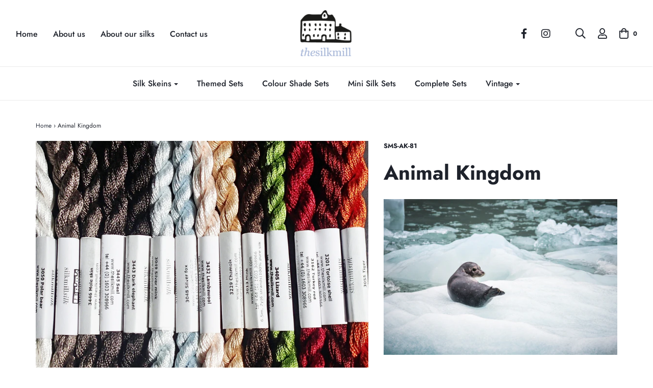

--- FILE ---
content_type: text/html; charset=utf-8
request_url: https://thesilkmill.com/products/animal-kingdom
body_size: 22160
content:
<!DOCTYPE html>
<!--[if lt IE 7 ]><html class="no-js ie ie6" lang="en"> <![endif]-->
<!--[if IE 7 ]><html class="no-js ie ie7" lang="en"> <![endif]-->
<!--[if IE 8 ]><html class="no-js ie ie8" lang="en"> <![endif]-->
<!--[if (gte IE 9)|!(IE)]><!-->
<html class="no-js" lang="en">
<!--<![endif]-->

<head>

	<meta charset="utf-8">

	<!--[if lt IE 9]>
		<script src="//html5shim.googlecode.com/svn/trunk/html5.js"></script>
	<![endif]-->

	<title>
		Animal Kingdom &ndash; The Silk Mill
	</title>

	<script type="text/javascript">
		document.documentElement.className = document.documentElement.className.replace('no-js', 'js');
	</script>

	
	<meta name="description" content="   Each Animal Kingdom silk set contains: 3055 Tiger 3201 Tortoise Shell 3162 Turkey 3405 Lizard 3015 Pelican Brown 3229 Chamois 3432 Lambswool 3048 Silver Fox 3049 Silver Mink 3443 Elephant 3445 Seal 3446 Moleskine 3447 Reindeer 3050 Polar Bear">
	

	
		<meta name="viewport" content="width=device-width, initial-scale=1, maximum-scale=1, user-scalable=0" />
	

	<meta property="og:site_name" content="The Silk Mill">
<meta property="og:url" content="https://thesilkmill.com/products/animal-kingdom">
<meta property="og:title" content="Animal Kingdom">
<meta property="og:type" content="product">
<meta property="og:description" content="   Each Animal Kingdom silk set contains: 3055 Tiger 3201 Tortoise Shell 3162 Turkey 3405 Lizard 3015 Pelican Brown 3229 Chamois 3432 Lambswool 3048 Silver Fox 3049 Silver Mink 3443 Elephant 3445 Seal 3446 Moleskine 3447 Reindeer 3050 Polar Bear"><meta property="og:price:amount" content="43,35">
  <meta property="og:price:currency" content="EUR"><meta property="og:image" content="http://thesilkmill.com/cdn/shop/products/sms-ak-81-2_1024x1024.jpg?v=1545127260">
<meta property="og:image:secure_url" content="https://thesilkmill.com/cdn/shop/products/sms-ak-81-2_1024x1024.jpg?v=1545127260">

<meta name="twitter:site" content="@">
<meta name="twitter:card" content="summary_large_image">
<meta name="twitter:title" content="Animal Kingdom">
<meta name="twitter:description" content="   Each Animal Kingdom silk set contains: 3055 Tiger 3201 Tortoise Shell 3162 Turkey 3405 Lizard 3015 Pelican Brown 3229 Chamois 3432 Lambswool 3048 Silver Fox 3049 Silver Mink 3443 Elephant 3445 Seal 3446 Moleskine 3447 Reindeer 3050 Polar Bear">

	<link rel="canonical" href="https://thesilkmill.com/products/animal-kingdom" />

	<!-- CSS -->
	<link href="//thesilkmill.com/cdn/shop/t/10/assets/plugins.css?v=91817079102908794901759417577" rel="stylesheet" type="text/css" media="all" /> <link href="//thesilkmill.com/cdn/shop/t/10/assets/style.scss.css?v=98070780311900879831759417579" rel="stylesheet" type="text/css" media="all" />

	



	

	<link rel="sitemap" type="application/xml" title="Sitemap" href="/sitemap.xml" />

	<script>window.performance && window.performance.mark && window.performance.mark('shopify.content_for_header.start');</script><meta id="shopify-digital-wallet" name="shopify-digital-wallet" content="/19169015/digital_wallets/dialog">
<meta name="shopify-checkout-api-token" content="e5d26c955642eace0443a7bd3f74b9ee">
<meta id="in-context-paypal-metadata" data-shop-id="19169015" data-venmo-supported="false" data-environment="production" data-locale="en_US" data-paypal-v4="true" data-currency="EUR">
<link rel="alternate" type="application/json+oembed" href="https://thesilkmill.com/products/animal-kingdom.oembed">
<script async="async" src="/checkouts/internal/preloads.js?locale=en-FR"></script>
<script id="shopify-features" type="application/json">{"accessToken":"e5d26c955642eace0443a7bd3f74b9ee","betas":["rich-media-storefront-analytics"],"domain":"thesilkmill.com","predictiveSearch":true,"shopId":19169015,"locale":"en"}</script>
<script>var Shopify = Shopify || {};
Shopify.shop = "the-silk-mill.myshopify.com";
Shopify.locale = "en";
Shopify.currency = {"active":"EUR","rate":"1.0"};
Shopify.country = "FR";
Shopify.theme = {"name":"Envy (Custom)","id":37634211942,"schema_name":"Envy","schema_version":"19.1.2","theme_store_id":411,"role":"main"};
Shopify.theme.handle = "null";
Shopify.theme.style = {"id":null,"handle":null};
Shopify.cdnHost = "thesilkmill.com/cdn";
Shopify.routes = Shopify.routes || {};
Shopify.routes.root = "/";</script>
<script type="module">!function(o){(o.Shopify=o.Shopify||{}).modules=!0}(window);</script>
<script>!function(o){function n(){var o=[];function n(){o.push(Array.prototype.slice.apply(arguments))}return n.q=o,n}var t=o.Shopify=o.Shopify||{};t.loadFeatures=n(),t.autoloadFeatures=n()}(window);</script>
<script id="shop-js-analytics" type="application/json">{"pageType":"product"}</script>
<script defer="defer" async type="module" src="//thesilkmill.com/cdn/shopifycloud/shop-js/modules/v2/client.init-shop-cart-sync_WVOgQShq.en.esm.js"></script>
<script defer="defer" async type="module" src="//thesilkmill.com/cdn/shopifycloud/shop-js/modules/v2/chunk.common_C_13GLB1.esm.js"></script>
<script defer="defer" async type="module" src="//thesilkmill.com/cdn/shopifycloud/shop-js/modules/v2/chunk.modal_CLfMGd0m.esm.js"></script>
<script type="module">
  await import("//thesilkmill.com/cdn/shopifycloud/shop-js/modules/v2/client.init-shop-cart-sync_WVOgQShq.en.esm.js");
await import("//thesilkmill.com/cdn/shopifycloud/shop-js/modules/v2/chunk.common_C_13GLB1.esm.js");
await import("//thesilkmill.com/cdn/shopifycloud/shop-js/modules/v2/chunk.modal_CLfMGd0m.esm.js");

  window.Shopify.SignInWithShop?.initShopCartSync?.({"fedCMEnabled":true,"windoidEnabled":true});

</script>
<script>(function() {
  var isLoaded = false;
  function asyncLoad() {
    if (isLoaded) return;
    isLoaded = true;
    var urls = ["https:\/\/chimpstatic.com\/mcjs-connected\/js\/users\/4f07c3040dd383a5a907e5109\/a4b9c36670de2a6d96608431e.js?shop=the-silk-mill.myshopify.com","https:\/\/easygdpr.b-cdn.net\/v\/1553540745\/gdpr.min.js?shop=the-silk-mill.myshopify.com","https:\/\/swymv3starter-01.azureedge.net\/code\/swym-shopify.js?shop=the-silk-mill.myshopify.com"];
    for (var i = 0; i < urls.length; i++) {
      var s = document.createElement('script');
      s.type = 'text/javascript';
      s.async = true;
      s.src = urls[i];
      var x = document.getElementsByTagName('script')[0];
      x.parentNode.insertBefore(s, x);
    }
  };
  if(window.attachEvent) {
    window.attachEvent('onload', asyncLoad);
  } else {
    window.addEventListener('load', asyncLoad, false);
  }
})();</script>
<script id="__st">var __st={"a":19169015,"offset":3600,"reqid":"54eecc52-58d5-4ffd-9619-583b3326fe23-1769642840","pageurl":"thesilkmill.com\/products\/animal-kingdom","u":"a89a6d3550e9","p":"product","rtyp":"product","rid":1612304810086};</script>
<script>window.ShopifyPaypalV4VisibilityTracking = true;</script>
<script id="captcha-bootstrap">!function(){'use strict';const t='contact',e='account',n='new_comment',o=[[t,t],['blogs',n],['comments',n],[t,'customer']],c=[[e,'customer_login'],[e,'guest_login'],[e,'recover_customer_password'],[e,'create_customer']],r=t=>t.map((([t,e])=>`form[action*='/${t}']:not([data-nocaptcha='true']) input[name='form_type'][value='${e}']`)).join(','),a=t=>()=>t?[...document.querySelectorAll(t)].map((t=>t.form)):[];function s(){const t=[...o],e=r(t);return a(e)}const i='password',u='form_key',d=['recaptcha-v3-token','g-recaptcha-response','h-captcha-response',i],f=()=>{try{return window.sessionStorage}catch{return}},m='__shopify_v',_=t=>t.elements[u];function p(t,e,n=!1){try{const o=window.sessionStorage,c=JSON.parse(o.getItem(e)),{data:r}=function(t){const{data:e,action:n}=t;return t[m]||n?{data:e,action:n}:{data:t,action:n}}(c);for(const[e,n]of Object.entries(r))t.elements[e]&&(t.elements[e].value=n);n&&o.removeItem(e)}catch(o){console.error('form repopulation failed',{error:o})}}const l='form_type',E='cptcha';function T(t){t.dataset[E]=!0}const w=window,h=w.document,L='Shopify',v='ce_forms',y='captcha';let A=!1;((t,e)=>{const n=(g='f06e6c50-85a8-45c8-87d0-21a2b65856fe',I='https://cdn.shopify.com/shopifycloud/storefront-forms-hcaptcha/ce_storefront_forms_captcha_hcaptcha.v1.5.2.iife.js',D={infoText:'Protected by hCaptcha',privacyText:'Privacy',termsText:'Terms'},(t,e,n)=>{const o=w[L][v],c=o.bindForm;if(c)return c(t,g,e,D).then(n);var r;o.q.push([[t,g,e,D],n]),r=I,A||(h.body.append(Object.assign(h.createElement('script'),{id:'captcha-provider',async:!0,src:r})),A=!0)});var g,I,D;w[L]=w[L]||{},w[L][v]=w[L][v]||{},w[L][v].q=[],w[L][y]=w[L][y]||{},w[L][y].protect=function(t,e){n(t,void 0,e),T(t)},Object.freeze(w[L][y]),function(t,e,n,w,h,L){const[v,y,A,g]=function(t,e,n){const i=e?o:[],u=t?c:[],d=[...i,...u],f=r(d),m=r(i),_=r(d.filter((([t,e])=>n.includes(e))));return[a(f),a(m),a(_),s()]}(w,h,L),I=t=>{const e=t.target;return e instanceof HTMLFormElement?e:e&&e.form},D=t=>v().includes(t);t.addEventListener('submit',(t=>{const e=I(t);if(!e)return;const n=D(e)&&!e.dataset.hcaptchaBound&&!e.dataset.recaptchaBound,o=_(e),c=g().includes(e)&&(!o||!o.value);(n||c)&&t.preventDefault(),c&&!n&&(function(t){try{if(!f())return;!function(t){const e=f();if(!e)return;const n=_(t);if(!n)return;const o=n.value;o&&e.removeItem(o)}(t);const e=Array.from(Array(32),(()=>Math.random().toString(36)[2])).join('');!function(t,e){_(t)||t.append(Object.assign(document.createElement('input'),{type:'hidden',name:u})),t.elements[u].value=e}(t,e),function(t,e){const n=f();if(!n)return;const o=[...t.querySelectorAll(`input[type='${i}']`)].map((({name:t})=>t)),c=[...d,...o],r={};for(const[a,s]of new FormData(t).entries())c.includes(a)||(r[a]=s);n.setItem(e,JSON.stringify({[m]:1,action:t.action,data:r}))}(t,e)}catch(e){console.error('failed to persist form',e)}}(e),e.submit())}));const S=(t,e)=>{t&&!t.dataset[E]&&(n(t,e.some((e=>e===t))),T(t))};for(const o of['focusin','change'])t.addEventListener(o,(t=>{const e=I(t);D(e)&&S(e,y())}));const B=e.get('form_key'),M=e.get(l),P=B&&M;t.addEventListener('DOMContentLoaded',(()=>{const t=y();if(P)for(const e of t)e.elements[l].value===M&&p(e,B);[...new Set([...A(),...v().filter((t=>'true'===t.dataset.shopifyCaptcha))])].forEach((e=>S(e,t)))}))}(h,new URLSearchParams(w.location.search),n,t,e,['guest_login'])})(!0,!0)}();</script>
<script integrity="sha256-4kQ18oKyAcykRKYeNunJcIwy7WH5gtpwJnB7kiuLZ1E=" data-source-attribution="shopify.loadfeatures" defer="defer" src="//thesilkmill.com/cdn/shopifycloud/storefront/assets/storefront/load_feature-a0a9edcb.js" crossorigin="anonymous"></script>
<script data-source-attribution="shopify.dynamic_checkout.dynamic.init">var Shopify=Shopify||{};Shopify.PaymentButton=Shopify.PaymentButton||{isStorefrontPortableWallets:!0,init:function(){window.Shopify.PaymentButton.init=function(){};var t=document.createElement("script");t.src="https://thesilkmill.com/cdn/shopifycloud/portable-wallets/latest/portable-wallets.en.js",t.type="module",document.head.appendChild(t)}};
</script>
<script data-source-attribution="shopify.dynamic_checkout.buyer_consent">
  function portableWalletsHideBuyerConsent(e){var t=document.getElementById("shopify-buyer-consent"),n=document.getElementById("shopify-subscription-policy-button");t&&n&&(t.classList.add("hidden"),t.setAttribute("aria-hidden","true"),n.removeEventListener("click",e))}function portableWalletsShowBuyerConsent(e){var t=document.getElementById("shopify-buyer-consent"),n=document.getElementById("shopify-subscription-policy-button");t&&n&&(t.classList.remove("hidden"),t.removeAttribute("aria-hidden"),n.addEventListener("click",e))}window.Shopify?.PaymentButton&&(window.Shopify.PaymentButton.hideBuyerConsent=portableWalletsHideBuyerConsent,window.Shopify.PaymentButton.showBuyerConsent=portableWalletsShowBuyerConsent);
</script>
<script data-source-attribution="shopify.dynamic_checkout.cart.bootstrap">document.addEventListener("DOMContentLoaded",(function(){function t(){return document.querySelector("shopify-accelerated-checkout-cart, shopify-accelerated-checkout")}if(t())Shopify.PaymentButton.init();else{new MutationObserver((function(e,n){t()&&(Shopify.PaymentButton.init(),n.disconnect())})).observe(document.body,{childList:!0,subtree:!0})}}));
</script>
<link id="shopify-accelerated-checkout-styles" rel="stylesheet" media="screen" href="https://thesilkmill.com/cdn/shopifycloud/portable-wallets/latest/accelerated-checkout-backwards-compat.css" crossorigin="anonymous">
<style id="shopify-accelerated-checkout-cart">
        #shopify-buyer-consent {
  margin-top: 1em;
  display: inline-block;
  width: 100%;
}

#shopify-buyer-consent.hidden {
  display: none;
}

#shopify-subscription-policy-button {
  background: none;
  border: none;
  padding: 0;
  text-decoration: underline;
  font-size: inherit;
  cursor: pointer;
}

#shopify-subscription-policy-button::before {
  box-shadow: none;
}

      </style>

<script>window.performance && window.performance.mark && window.performance.mark('shopify.content_for_header.end');</script>

	<script type="text/javascript">
	window.lazySizesConfig = window.lazySizesConfig || {};
	window.lazySizesConfig.rias = window.lazySizesConfig.rias || {};

	// configure available widths to replace with the {width} placeholder
	window.lazySizesConfig.rias.widths = [150, 300, 600, 900, 1200, 1500, 1800, 2100];
	</script>

	

	<script src="//thesilkmill.com/cdn/shop/t/10/assets/jquery-3.3.1.min.js?v=23846495244194134081547540410" type="text/javascript"></script>
	<script src="//thesilkmill.com/cdn/shop/t/10/assets/plugins.js?v=67531788943777300511547540411" type="text/javascript"></script>
	<script src="//thesilkmill.com/cdn/shop/t/10/assets/custom.js?v=30021744879882148351547540403" type="text/javascript"></script>
	<script src="//thesilkmill.com/cdn/shop/t/10/assets/sections.js?v=63261825308432221171547540415" type="text/javascript"></script>


  

  

  

  
    <script type="text/javascript">
      try {
        window.EasyGdprSettings = "{\"cookie_banner\":true,\"cookie_banner_cookiename\":\"\",\"cookie_banner_settings\":{\"pp_url\":\"https:\/\/www.iubenda.com\/privacy-policy\/28851381\/cookie-policy\",\"langmodes\":{\"dismiss_button_text\":\"#auto\"},\"button_color\":{\"hexcode\":\"#a9bbe2\",\"opacity\":1},\"banner_color\":{\"hexcode\":\"#0e222b\",\"opacity\":1},\"layout\":\"edgeless\",\"button_text_color\":{\"hexcode\":\"#ffffff\",\"opacity\":1}},\"current_theme\":\"envy\",\"custom_button_position\":\"\",\"eg_display\":[\"footer\",\"login\",\"account\"],\"enabled\":true,\"texts\":{}}";
      } catch (error) {}
    </script>
  



<link href="https://monorail-edge.shopifysvc.com" rel="dns-prefetch">
<script>(function(){if ("sendBeacon" in navigator && "performance" in window) {try {var session_token_from_headers = performance.getEntriesByType('navigation')[0].serverTiming.find(x => x.name == '_s').description;} catch {var session_token_from_headers = undefined;}var session_cookie_matches = document.cookie.match(/_shopify_s=([^;]*)/);var session_token_from_cookie = session_cookie_matches && session_cookie_matches.length === 2 ? session_cookie_matches[1] : "";var session_token = session_token_from_headers || session_token_from_cookie || "";function handle_abandonment_event(e) {var entries = performance.getEntries().filter(function(entry) {return /monorail-edge.shopifysvc.com/.test(entry.name);});if (!window.abandonment_tracked && entries.length === 0) {window.abandonment_tracked = true;var currentMs = Date.now();var navigation_start = performance.timing.navigationStart;var payload = {shop_id: 19169015,url: window.location.href,navigation_start,duration: currentMs - navigation_start,session_token,page_type: "product"};window.navigator.sendBeacon("https://monorail-edge.shopifysvc.com/v1/produce", JSON.stringify({schema_id: "online_store_buyer_site_abandonment/1.1",payload: payload,metadata: {event_created_at_ms: currentMs,event_sent_at_ms: currentMs}}));}}window.addEventListener('pagehide', handle_abandonment_event);}}());</script>
<script id="web-pixels-manager-setup">(function e(e,d,r,n,o){if(void 0===o&&(o={}),!Boolean(null===(a=null===(i=window.Shopify)||void 0===i?void 0:i.analytics)||void 0===a?void 0:a.replayQueue)){var i,a;window.Shopify=window.Shopify||{};var t=window.Shopify;t.analytics=t.analytics||{};var s=t.analytics;s.replayQueue=[],s.publish=function(e,d,r){return s.replayQueue.push([e,d,r]),!0};try{self.performance.mark("wpm:start")}catch(e){}var l=function(){var e={modern:/Edge?\/(1{2}[4-9]|1[2-9]\d|[2-9]\d{2}|\d{4,})\.\d+(\.\d+|)|Firefox\/(1{2}[4-9]|1[2-9]\d|[2-9]\d{2}|\d{4,})\.\d+(\.\d+|)|Chrom(ium|e)\/(9{2}|\d{3,})\.\d+(\.\d+|)|(Maci|X1{2}).+ Version\/(15\.\d+|(1[6-9]|[2-9]\d|\d{3,})\.\d+)([,.]\d+|)( \(\w+\)|)( Mobile\/\w+|) Safari\/|Chrome.+OPR\/(9{2}|\d{3,})\.\d+\.\d+|(CPU[ +]OS|iPhone[ +]OS|CPU[ +]iPhone|CPU IPhone OS|CPU iPad OS)[ +]+(15[._]\d+|(1[6-9]|[2-9]\d|\d{3,})[._]\d+)([._]\d+|)|Android:?[ /-](13[3-9]|1[4-9]\d|[2-9]\d{2}|\d{4,})(\.\d+|)(\.\d+|)|Android.+Firefox\/(13[5-9]|1[4-9]\d|[2-9]\d{2}|\d{4,})\.\d+(\.\d+|)|Android.+Chrom(ium|e)\/(13[3-9]|1[4-9]\d|[2-9]\d{2}|\d{4,})\.\d+(\.\d+|)|SamsungBrowser\/([2-9]\d|\d{3,})\.\d+/,legacy:/Edge?\/(1[6-9]|[2-9]\d|\d{3,})\.\d+(\.\d+|)|Firefox\/(5[4-9]|[6-9]\d|\d{3,})\.\d+(\.\d+|)|Chrom(ium|e)\/(5[1-9]|[6-9]\d|\d{3,})\.\d+(\.\d+|)([\d.]+$|.*Safari\/(?![\d.]+ Edge\/[\d.]+$))|(Maci|X1{2}).+ Version\/(10\.\d+|(1[1-9]|[2-9]\d|\d{3,})\.\d+)([,.]\d+|)( \(\w+\)|)( Mobile\/\w+|) Safari\/|Chrome.+OPR\/(3[89]|[4-9]\d|\d{3,})\.\d+\.\d+|(CPU[ +]OS|iPhone[ +]OS|CPU[ +]iPhone|CPU IPhone OS|CPU iPad OS)[ +]+(10[._]\d+|(1[1-9]|[2-9]\d|\d{3,})[._]\d+)([._]\d+|)|Android:?[ /-](13[3-9]|1[4-9]\d|[2-9]\d{2}|\d{4,})(\.\d+|)(\.\d+|)|Mobile Safari.+OPR\/([89]\d|\d{3,})\.\d+\.\d+|Android.+Firefox\/(13[5-9]|1[4-9]\d|[2-9]\d{2}|\d{4,})\.\d+(\.\d+|)|Android.+Chrom(ium|e)\/(13[3-9]|1[4-9]\d|[2-9]\d{2}|\d{4,})\.\d+(\.\d+|)|Android.+(UC? ?Browser|UCWEB|U3)[ /]?(15\.([5-9]|\d{2,})|(1[6-9]|[2-9]\d|\d{3,})\.\d+)\.\d+|SamsungBrowser\/(5\.\d+|([6-9]|\d{2,})\.\d+)|Android.+MQ{2}Browser\/(14(\.(9|\d{2,})|)|(1[5-9]|[2-9]\d|\d{3,})(\.\d+|))(\.\d+|)|K[Aa][Ii]OS\/(3\.\d+|([4-9]|\d{2,})\.\d+)(\.\d+|)/},d=e.modern,r=e.legacy,n=navigator.userAgent;return n.match(d)?"modern":n.match(r)?"legacy":"unknown"}(),u="modern"===l?"modern":"legacy",c=(null!=n?n:{modern:"",legacy:""})[u],f=function(e){return[e.baseUrl,"/wpm","/b",e.hashVersion,"modern"===e.buildTarget?"m":"l",".js"].join("")}({baseUrl:d,hashVersion:r,buildTarget:u}),m=function(e){var d=e.version,r=e.bundleTarget,n=e.surface,o=e.pageUrl,i=e.monorailEndpoint;return{emit:function(e){var a=e.status,t=e.errorMsg,s=(new Date).getTime(),l=JSON.stringify({metadata:{event_sent_at_ms:s},events:[{schema_id:"web_pixels_manager_load/3.1",payload:{version:d,bundle_target:r,page_url:o,status:a,surface:n,error_msg:t},metadata:{event_created_at_ms:s}}]});if(!i)return console&&console.warn&&console.warn("[Web Pixels Manager] No Monorail endpoint provided, skipping logging."),!1;try{return self.navigator.sendBeacon.bind(self.navigator)(i,l)}catch(e){}var u=new XMLHttpRequest;try{return u.open("POST",i,!0),u.setRequestHeader("Content-Type","text/plain"),u.send(l),!0}catch(e){return console&&console.warn&&console.warn("[Web Pixels Manager] Got an unhandled error while logging to Monorail."),!1}}}}({version:r,bundleTarget:l,surface:e.surface,pageUrl:self.location.href,monorailEndpoint:e.monorailEndpoint});try{o.browserTarget=l,function(e){var d=e.src,r=e.async,n=void 0===r||r,o=e.onload,i=e.onerror,a=e.sri,t=e.scriptDataAttributes,s=void 0===t?{}:t,l=document.createElement("script"),u=document.querySelector("head"),c=document.querySelector("body");if(l.async=n,l.src=d,a&&(l.integrity=a,l.crossOrigin="anonymous"),s)for(var f in s)if(Object.prototype.hasOwnProperty.call(s,f))try{l.dataset[f]=s[f]}catch(e){}if(o&&l.addEventListener("load",o),i&&l.addEventListener("error",i),u)u.appendChild(l);else{if(!c)throw new Error("Did not find a head or body element to append the script");c.appendChild(l)}}({src:f,async:!0,onload:function(){if(!function(){var e,d;return Boolean(null===(d=null===(e=window.Shopify)||void 0===e?void 0:e.analytics)||void 0===d?void 0:d.initialized)}()){var d=window.webPixelsManager.init(e)||void 0;if(d){var r=window.Shopify.analytics;r.replayQueue.forEach((function(e){var r=e[0],n=e[1],o=e[2];d.publishCustomEvent(r,n,o)})),r.replayQueue=[],r.publish=d.publishCustomEvent,r.visitor=d.visitor,r.initialized=!0}}},onerror:function(){return m.emit({status:"failed",errorMsg:"".concat(f," has failed to load")})},sri:function(e){var d=/^sha384-[A-Za-z0-9+/=]+$/;return"string"==typeof e&&d.test(e)}(c)?c:"",scriptDataAttributes:o}),m.emit({status:"loading"})}catch(e){m.emit({status:"failed",errorMsg:(null==e?void 0:e.message)||"Unknown error"})}}})({shopId: 19169015,storefrontBaseUrl: "https://thesilkmill.com",extensionsBaseUrl: "https://extensions.shopifycdn.com/cdn/shopifycloud/web-pixels-manager",monorailEndpoint: "https://monorail-edge.shopifysvc.com/unstable/produce_batch",surface: "storefront-renderer",enabledBetaFlags: ["2dca8a86"],webPixelsConfigList: [{"id":"169607498","eventPayloadVersion":"v1","runtimeContext":"LAX","scriptVersion":"1","type":"CUSTOM","privacyPurposes":["ANALYTICS"],"name":"Google Analytics tag (migrated)"},{"id":"shopify-app-pixel","configuration":"{}","eventPayloadVersion":"v1","runtimeContext":"STRICT","scriptVersion":"0450","apiClientId":"shopify-pixel","type":"APP","privacyPurposes":["ANALYTICS","MARKETING"]},{"id":"shopify-custom-pixel","eventPayloadVersion":"v1","runtimeContext":"LAX","scriptVersion":"0450","apiClientId":"shopify-pixel","type":"CUSTOM","privacyPurposes":["ANALYTICS","MARKETING"]}],isMerchantRequest: false,initData: {"shop":{"name":"The Silk Mill","paymentSettings":{"currencyCode":"EUR"},"myshopifyDomain":"the-silk-mill.myshopify.com","countryCode":"FR","storefrontUrl":"https:\/\/thesilkmill.com"},"customer":null,"cart":null,"checkout":null,"productVariants":[{"price":{"amount":43.35,"currencyCode":"EUR"},"product":{"title":"Animal Kingdom","vendor":"The Silk Mill","id":"1612304810086","untranslatedTitle":"Animal Kingdom","url":"\/products\/animal-kingdom","type":"Silks"},"id":"15897698140262","image":{"src":"\/\/thesilkmill.com\/cdn\/shop\/products\/sms-ak-81-2.jpg?v=1545127260"},"sku":"SMS-AK-81","title":"Default Title","untranslatedTitle":"Default Title"}],"purchasingCompany":null},},"https://thesilkmill.com/cdn","1d2a099fw23dfb22ep557258f5m7a2edbae",{"modern":"","legacy":""},{"shopId":"19169015","storefrontBaseUrl":"https:\/\/thesilkmill.com","extensionBaseUrl":"https:\/\/extensions.shopifycdn.com\/cdn\/shopifycloud\/web-pixels-manager","surface":"storefront-renderer","enabledBetaFlags":"[\"2dca8a86\"]","isMerchantRequest":"false","hashVersion":"1d2a099fw23dfb22ep557258f5m7a2edbae","publish":"custom","events":"[[\"page_viewed\",{}],[\"product_viewed\",{\"productVariant\":{\"price\":{\"amount\":43.35,\"currencyCode\":\"EUR\"},\"product\":{\"title\":\"Animal Kingdom\",\"vendor\":\"The Silk Mill\",\"id\":\"1612304810086\",\"untranslatedTitle\":\"Animal Kingdom\",\"url\":\"\/products\/animal-kingdom\",\"type\":\"Silks\"},\"id\":\"15897698140262\",\"image\":{\"src\":\"\/\/thesilkmill.com\/cdn\/shop\/products\/sms-ak-81-2.jpg?v=1545127260\"},\"sku\":\"SMS-AK-81\",\"title\":\"Default Title\",\"untranslatedTitle\":\"Default Title\"}}]]"});</script><script>
  window.ShopifyAnalytics = window.ShopifyAnalytics || {};
  window.ShopifyAnalytics.meta = window.ShopifyAnalytics.meta || {};
  window.ShopifyAnalytics.meta.currency = 'EUR';
  var meta = {"product":{"id":1612304810086,"gid":"gid:\/\/shopify\/Product\/1612304810086","vendor":"The Silk Mill","type":"Silks","handle":"animal-kingdom","variants":[{"id":15897698140262,"price":4335,"name":"Animal Kingdom","public_title":null,"sku":"SMS-AK-81"}],"remote":false},"page":{"pageType":"product","resourceType":"product","resourceId":1612304810086,"requestId":"54eecc52-58d5-4ffd-9619-583b3326fe23-1769642840"}};
  for (var attr in meta) {
    window.ShopifyAnalytics.meta[attr] = meta[attr];
  }
</script>
<script class="analytics">
  (function () {
    var customDocumentWrite = function(content) {
      var jquery = null;

      if (window.jQuery) {
        jquery = window.jQuery;
      } else if (window.Checkout && window.Checkout.$) {
        jquery = window.Checkout.$;
      }

      if (jquery) {
        jquery('body').append(content);
      }
    };

    var hasLoggedConversion = function(token) {
      if (token) {
        return document.cookie.indexOf('loggedConversion=' + token) !== -1;
      }
      return false;
    }

    var setCookieIfConversion = function(token) {
      if (token) {
        var twoMonthsFromNow = new Date(Date.now());
        twoMonthsFromNow.setMonth(twoMonthsFromNow.getMonth() + 2);

        document.cookie = 'loggedConversion=' + token + '; expires=' + twoMonthsFromNow;
      }
    }

    var trekkie = window.ShopifyAnalytics.lib = window.trekkie = window.trekkie || [];
    if (trekkie.integrations) {
      return;
    }
    trekkie.methods = [
      'identify',
      'page',
      'ready',
      'track',
      'trackForm',
      'trackLink'
    ];
    trekkie.factory = function(method) {
      return function() {
        var args = Array.prototype.slice.call(arguments);
        args.unshift(method);
        trekkie.push(args);
        return trekkie;
      };
    };
    for (var i = 0; i < trekkie.methods.length; i++) {
      var key = trekkie.methods[i];
      trekkie[key] = trekkie.factory(key);
    }
    trekkie.load = function(config) {
      trekkie.config = config || {};
      trekkie.config.initialDocumentCookie = document.cookie;
      var first = document.getElementsByTagName('script')[0];
      var script = document.createElement('script');
      script.type = 'text/javascript';
      script.onerror = function(e) {
        var scriptFallback = document.createElement('script');
        scriptFallback.type = 'text/javascript';
        scriptFallback.onerror = function(error) {
                var Monorail = {
      produce: function produce(monorailDomain, schemaId, payload) {
        var currentMs = new Date().getTime();
        var event = {
          schema_id: schemaId,
          payload: payload,
          metadata: {
            event_created_at_ms: currentMs,
            event_sent_at_ms: currentMs
          }
        };
        return Monorail.sendRequest("https://" + monorailDomain + "/v1/produce", JSON.stringify(event));
      },
      sendRequest: function sendRequest(endpointUrl, payload) {
        // Try the sendBeacon API
        if (window && window.navigator && typeof window.navigator.sendBeacon === 'function' && typeof window.Blob === 'function' && !Monorail.isIos12()) {
          var blobData = new window.Blob([payload], {
            type: 'text/plain'
          });

          if (window.navigator.sendBeacon(endpointUrl, blobData)) {
            return true;
          } // sendBeacon was not successful

        } // XHR beacon

        var xhr = new XMLHttpRequest();

        try {
          xhr.open('POST', endpointUrl);
          xhr.setRequestHeader('Content-Type', 'text/plain');
          xhr.send(payload);
        } catch (e) {
          console.log(e);
        }

        return false;
      },
      isIos12: function isIos12() {
        return window.navigator.userAgent.lastIndexOf('iPhone; CPU iPhone OS 12_') !== -1 || window.navigator.userAgent.lastIndexOf('iPad; CPU OS 12_') !== -1;
      }
    };
    Monorail.produce('monorail-edge.shopifysvc.com',
      'trekkie_storefront_load_errors/1.1',
      {shop_id: 19169015,
      theme_id: 37634211942,
      app_name: "storefront",
      context_url: window.location.href,
      source_url: "//thesilkmill.com/cdn/s/trekkie.storefront.a804e9514e4efded663580eddd6991fcc12b5451.min.js"});

        };
        scriptFallback.async = true;
        scriptFallback.src = '//thesilkmill.com/cdn/s/trekkie.storefront.a804e9514e4efded663580eddd6991fcc12b5451.min.js';
        first.parentNode.insertBefore(scriptFallback, first);
      };
      script.async = true;
      script.src = '//thesilkmill.com/cdn/s/trekkie.storefront.a804e9514e4efded663580eddd6991fcc12b5451.min.js';
      first.parentNode.insertBefore(script, first);
    };
    trekkie.load(
      {"Trekkie":{"appName":"storefront","development":false,"defaultAttributes":{"shopId":19169015,"isMerchantRequest":null,"themeId":37634211942,"themeCityHash":"1952392529424872442","contentLanguage":"en","currency":"EUR","eventMetadataId":"c5869e30-d5cf-4e5b-995a-afc0c53cee27"},"isServerSideCookieWritingEnabled":true,"monorailRegion":"shop_domain","enabledBetaFlags":["65f19447","b5387b81"]},"Session Attribution":{},"S2S":{"facebookCapiEnabled":false,"source":"trekkie-storefront-renderer","apiClientId":580111}}
    );

    var loaded = false;
    trekkie.ready(function() {
      if (loaded) return;
      loaded = true;

      window.ShopifyAnalytics.lib = window.trekkie;

      var originalDocumentWrite = document.write;
      document.write = customDocumentWrite;
      try { window.ShopifyAnalytics.merchantGoogleAnalytics.call(this); } catch(error) {};
      document.write = originalDocumentWrite;

      window.ShopifyAnalytics.lib.page(null,{"pageType":"product","resourceType":"product","resourceId":1612304810086,"requestId":"54eecc52-58d5-4ffd-9619-583b3326fe23-1769642840","shopifyEmitted":true});

      var match = window.location.pathname.match(/checkouts\/(.+)\/(thank_you|post_purchase)/)
      var token = match? match[1]: undefined;
      if (!hasLoggedConversion(token)) {
        setCookieIfConversion(token);
        window.ShopifyAnalytics.lib.track("Viewed Product",{"currency":"EUR","variantId":15897698140262,"productId":1612304810086,"productGid":"gid:\/\/shopify\/Product\/1612304810086","name":"Animal Kingdom","price":"43.35","sku":"SMS-AK-81","brand":"The Silk Mill","variant":null,"category":"Silks","nonInteraction":true,"remote":false},undefined,undefined,{"shopifyEmitted":true});
      window.ShopifyAnalytics.lib.track("monorail:\/\/trekkie_storefront_viewed_product\/1.1",{"currency":"EUR","variantId":15897698140262,"productId":1612304810086,"productGid":"gid:\/\/shopify\/Product\/1612304810086","name":"Animal Kingdom","price":"43.35","sku":"SMS-AK-81","brand":"The Silk Mill","variant":null,"category":"Silks","nonInteraction":true,"remote":false,"referer":"https:\/\/thesilkmill.com\/products\/animal-kingdom"});
      }
    });


        var eventsListenerScript = document.createElement('script');
        eventsListenerScript.async = true;
        eventsListenerScript.src = "//thesilkmill.com/cdn/shopifycloud/storefront/assets/shop_events_listener-3da45d37.js";
        document.getElementsByTagName('head')[0].appendChild(eventsListenerScript);

})();</script>
  <script>
  if (!window.ga || (window.ga && typeof window.ga !== 'function')) {
    window.ga = function ga() {
      (window.ga.q = window.ga.q || []).push(arguments);
      if (window.Shopify && window.Shopify.analytics && typeof window.Shopify.analytics.publish === 'function') {
        window.Shopify.analytics.publish("ga_stub_called", {}, {sendTo: "google_osp_migration"});
      }
      console.error("Shopify's Google Analytics stub called with:", Array.from(arguments), "\nSee https://help.shopify.com/manual/promoting-marketing/pixels/pixel-migration#google for more information.");
    };
    if (window.Shopify && window.Shopify.analytics && typeof window.Shopify.analytics.publish === 'function') {
      window.Shopify.analytics.publish("ga_stub_initialized", {}, {sendTo: "google_osp_migration"});
    }
  }
</script>
<script
  defer
  src="https://thesilkmill.com/cdn/shopifycloud/perf-kit/shopify-perf-kit-3.1.0.min.js"
  data-application="storefront-renderer"
  data-shop-id="19169015"
  data-render-region="gcp-us-east1"
  data-page-type="product"
  data-theme-instance-id="37634211942"
  data-theme-name="Envy"
  data-theme-version="19.1.2"
  data-monorail-region="shop_domain"
  data-resource-timing-sampling-rate="10"
  data-shs="true"
  data-shs-beacon="true"
  data-shs-export-with-fetch="true"
  data-shs-logs-sample-rate="1"
  data-shs-beacon-endpoint="https://thesilkmill.com/api/collect"
></script>
</head>

<body id="animal-kingdom" class="template-product flexbox-wrapper">

	<form action="/cart" method="post" novalidate="" class="cart-drawer-form">
	<div id="cartSlideoutWrapper" class="envy-shopping-right slideout-panel-hidden cart-drawer-right">

		<a href="#sidr" class="slide-menu sidr-close-icon cart-menu-close"><i class="fas fa-times" aria-hidden="true"></i></a>
		<span class="h3">Your Cart</span>

		<div class="cart-error-box"></div>

		<script type="application/template" id="cart-item-template">
			<div class="cart-item">
				<div class="cart-item-image--wrapper">
					<a class="cart-item-link" href="/product">
						<img
							class="cart-item-image"
							src="/product/image.jpg"
							alt=""
						/>
					</a>
				</div>
				<div class="cart-item-details--wrapper">
					<a href="/product" class="cart-item-link cart-item-details--product-title-wrapper">
						<span class="cart-item-product-title"></span>
						<span class="cart-item-variant-title"></span>
					</a>

					<div class="cart-item--quantity-price-wrapper">
						<div class="cart-item--quantity-wrapper">
							<button type="button" class="cart-item-quantity-button cart-item-decrease" data-amount="-1" aria-label="Reduce item quantity by one">-</button>
							<input type="text" class="cart-item-quantity" min="1" pattern="[0-9]*" aria-label="quantity" />
							<button type="button" class="cart-item-quantity-button cart-item-increase" data-amount="1" aria-label="Increase item quantity by one">+</button>
						</div>

						<div class="cart-item-price"></div>
					</div>
				</div>
			</div>
		</script>
		<script type="application/json" id="initial-cart">
			{"note":null,"attributes":{},"original_total_price":0,"total_price":0,"total_discount":0,"total_weight":0.0,"item_count":0,"items":[],"requires_shipping":false,"currency":"EUR","items_subtotal_price":0,"cart_level_discount_applications":[],"checkout_charge_amount":0}
		</script>

		<div class="cart-items"></div>

		<div class="ajax-cart--bottom-wrapper">

		
		<div class="ajax-cart--checkout-add-note">
				<p>Add a note for the seller&hellip;</p>
				<textarea id="note" name="note" class="form-control"></textarea>
		</div>
		

		

		<div class="ajax-cart--total-price">
			<h4><span class="cart-item-total-price" id="cart-price"><span class="money">€0,00</span></span></h4>
			<span class="cart-item-price-text">total cart value</span>
		</div>

		<div class="slide-checkout-buttons">
			<button type="submit" name="checkout" class="btn btn-success cart-button-checkout">
				<span class="cart-button-checkout-text">Place your order</span>
				<span class="cart-button-checkout-spinner fa fa-spinner fa-pulse fa-1x fa-fw hide"></span>
			</button>
			<br />
			<a href="#sidr" class="btn btn-default cart-menu-close">Continue Shopping</a><br />
		</div>

		</div>

	</div>
</form>


	<div id="main-body">

		<div id="slideout-overlay"></div>

		<div id="shopify-section-announcement-bar" class="shopify-section">


</div>
		<div id="shopify-section-header" class="shopify-section">



<style>
  .site-header__logo-image img {
	  max-width: 180px!important;
	  margin: 0 auto;
  }

  #main-navigation-wrapper{
    padding: 10px 0;
  }

  #main-navigation-wrapper.mega-menu-wrapper .mega-menu ul.nav li{
    padding-top: 10px;
    padding-bottom: 10px;
  }

  .sticky-header-menu #main-navigation-wrapper{
    margin-left: 198px;
  }

  .sticky-header-wrapper .mega-menu-wrapper .mega-menu .dropdown-menu {
    left: -198px;
    width: calc(100% + 2 * 198px);
  }

  #site-header .far,
  #site-header .fas,
  #site-header .fal,
  #site-header .fab,
  .sticky-header-wrapper .far,
  .sticky-header-wrapper .fas,
  .sticky-header-wrapper .fal{
    font-size: 20px;
  }

  @media screen and (max-width: 768px) {
    .sticky-header-wrapper .far,
    .sticky-header-wrapper .fas,
    .sticky-header-wrapper .fal,
    .mobile-header-wrap .far,
    .mobile-header-wrap .fas,
    .mobile-header-wrap .fal{
      font-size: 20px;
    }
  }

  
      #site-title{
        padding: 0px;
      }

  

</style>







<div class="header-wrapper">


<div class="sticky-header-wrapper">
  <div class="sticky-header-menu hidden-sm hidden-xs">
    
    
  </div>
  <div class="sticky-header-search hidden-sm hidden-xs">
    
  </div>
  <div class="sticky-mobile-header visible-sm visible-xs">
    
  </div>
</div>


<div class="header-logo-wrapper" data-section-id="header" data-section-type="header-section">

<nav id="menu" class="mobile-menu--wrapper slideout-panel-hidden">

  

<script type="application/json" id="mobile-menu-data">
{
    
        
        "silk-skeins": {
            "level": 0,
            "url": "/search",
            "title": "Silk Skeins",
            "links": [
                
                    "silk-skeins--all-skeins",
                
                    "silk-skeins--blacks",
                
                    "silk-skeins--blues",
                
                    "silk-skeins--brown-neutrals",
                
                    "silk-skeins--greens",
                
                    "silk-skeins--grey-neutrals",
                
                    "silk-skeins--oranges",
                
                    "silk-skeins--pinks",
                
                    "silk-skeins--purples",
                
                    "silk-skeins--reds",
                
                    "silk-skeins--turquoises",
                
                    "silk-skeins--whites",
                
                    "silk-skeins--yellows"
                
            ]
        }
        
        , "silk-skeins--all-skeins": {
            "level": 1,
            "url": "/collections/all-skeins",
            "title": "All Skeins",
            "links": [
                
            ]
        }
        
        
        , "silk-skeins--blacks": {
            "level": 1,
            "url": "/collections/blacks",
            "title": "Blacks",
            "links": [
                
            ]
        }
        
        
        , "silk-skeins--blues": {
            "level": 1,
            "url": "/collections/blues",
            "title": "Blues",
            "links": [
                
            ]
        }
        
        
        , "silk-skeins--brown-neutrals": {
            "level": 1,
            "url": "/collections/brown-neutrals",
            "title": "Brown Neutrals",
            "links": [
                
            ]
        }
        
        
        , "silk-skeins--greens": {
            "level": 1,
            "url": "/collections/greens",
            "title": "Greens",
            "links": [
                
            ]
        }
        
        
        , "silk-skeins--grey-neutrals": {
            "level": 1,
            "url": "/collections/grey-neutrals",
            "title": "Grey Neutrals",
            "links": [
                
            ]
        }
        
        
        , "silk-skeins--oranges": {
            "level": 1,
            "url": "/collections/oranges",
            "title": "Oranges",
            "links": [
                
            ]
        }
        
        
        , "silk-skeins--pinks": {
            "level": 1,
            "url": "/collections/pinks",
            "title": "Pinks",
            "links": [
                
            ]
        }
        
        
        , "silk-skeins--purples": {
            "level": 1,
            "url": "/collections/violets",
            "title": "Purples",
            "links": [
                
            ]
        }
        
        
        , "silk-skeins--reds": {
            "level": 1,
            "url": "/collections/reds",
            "title": "Reds",
            "links": [
                
            ]
        }
        
        
        , "silk-skeins--turquoises": {
            "level": 1,
            "url": "/collections/turquoises",
            "title": "Turquoises",
            "links": [
                
            ]
        }
        
        
        , "silk-skeins--whites": {
            "level": 1,
            "url": "/collections/whites",
            "title": "Whites",
            "links": [
                
            ]
        }
        
        
        , "silk-skeins--yellows": {
            "level": 1,
            "url": "/collections/yellows",
            "title": "Yellows",
            "links": [
                
            ]
        }
        
        
    
        ,
        "themed-sets": {
            "level": 0,
            "url": "/collections/themed-sets",
            "title": "Themed Sets",
            "links": [
                
            ]
        }
        
    
        ,
        "colour-shade-sets": {
            "level": 0,
            "url": "/collections/colour-shade-sets",
            "title": "Colour Shade Sets",
            "links": [
                
            ]
        }
        
    
        ,
        "mini-silk-sets": {
            "level": 0,
            "url": "/collections/mini-silk-sets",
            "title": "Mini Silk Sets",
            "links": [
                
            ]
        }
        
    
        ,
        "complete-sets": {
            "level": 0,
            "url": "/collections/sets-of-100-silks",
            "title": "Complete Sets",
            "links": [
                
            ]
        }
        
    
        ,
        "vintage": {
            "level": 0,
            "url": "/collections/vintage",
            "title": "Vintage",
            "links": [
                
                    "vintage--gift-sets",
                
                    "vintage--scissors",
                
                    "vintage--silver"
                
            ]
        }
        
        , "vintage--gift-sets": {
            "level": 1,
            "url": "/collections/vintage/gift",
            "title": "Gift Sets",
            "links": [
                
            ]
        }
        
        
        , "vintage--scissors": {
            "level": 1,
            "url": "/collections/vintage/scissors",
            "title": "Scissors",
            "links": [
                
            ]
        }
        
        
        , "vintage--silver": {
            "level": 1,
            "url": "/collections/vintage/silver",
            "title": "Silver",
            "links": [
                
            ]
        }
        
        
    
}
</script>

<ul class="mobile-menu mobile-menu-main" id="mobile-menu--main-menu">
  <a href="#sidr" class="slide-menu sidr-close-icon mobile-menu-close"><i class="fas fa-times" aria-hidden="true"></i></a>


  <li class="mobile-search">
    <form id="search" action="/search">
    <div id="search-wrapper">
      <input id="search_text" name="q" type="text" size="20" onblur="if(this.value=='')this.value=this.defaultValue;" onfocus="if(this.value==this.defaultValue)this.value='';" value="Search"/>
    </div>
    </form>
  </li>


  
    <li>
      <a href="/search">Silk Skeins</a>
      
        <a href="#" class="mobile-menu-sub mobile-menu-right mobile-menu-link" data-link="silk-skeins">
          <i class="fas fa-chevron-right" aria-hidden="true"></i>
        </a>
      
    </li>
  
    <li>
      <a href="/collections/themed-sets">Themed Sets</a>
      
    </li>
  
    <li>
      <a href="/collections/colour-shade-sets">Colour Shade Sets</a>
      
    </li>
  
    <li>
      <a href="/collections/mini-silk-sets">Mini Silk Sets</a>
      
    </li>
  
    <li>
      <a href="/collections/sets-of-100-silks">Complete Sets</a>
      
    </li>
  
    <li>
      <a href="/collections/vintage">Vintage</a>
      
        <a href="#" class="mobile-menu-sub mobile-menu-right mobile-menu-link" data-link="vintage">
          <i class="fas fa-chevron-right" aria-hidden="true"></i>
        </a>
      
    </li>
  

  
    
      <li class="mobile-customer-link"><a href="/account/login" id="customer_login_link">Log in</a></li>
      
        <li class="mobile-customer-link"><a href="/account/register" id="customer_register_link">Create Account</a></li>
      
    
  

  
</ul>

<ul class="mobile-menu mobile-menu-child mobile-menu-hidden" id="mobile-menu">
    <a href="#sidr" class="slide-menu sidr-close-icon mobile-menu-close"><i class="fas fa-times" aria-hidden="true"></i></a>
    <li aria-haspopup="true">
        <a href="#" class="mobile-menu-back mobile-menu-link">
            <i class="fas fa-chevron-left" aria-hidden="true"></i>
            <div class="mobile-menu-title"></div>
        </a>
    </li>
</ul>

<ul class="mobile-menu mobile-menu-grandchild mobile-menu-hidden" id="mobile-submenu">
    <a href="#sidr" class="slide-menu sidr-close-icon mobile-menu-close"><i class="fas fa-times" aria-hidden="true"></i></a>
    <li aria-haspopup="true">
        <a href="#" class="mobile-menu-back mobile-menu-link">
            <i class="fas fa-chevron-left" aria-hidden="true"></i>
            <div class="mobile-menu-title"></div>
        </a>
    </li>
</ul>


	
</nav>



<div class="container visible-xs mobile-social-icons">
  <div class="row">

    <div class="mobile-social-icons-list">
      

<ul id="sm-icons" class="clearfix">

	
		<li id="sm-facebook"><a href="https://www.facebook.com/thesilkmill/" target="_blank"><i class="fab fa-facebook-f fa-2x"></i></a></li>
	

	

	
		<li id="sm-instagram"><a href="https://www.instagram.com/thesilkmill/" target="_blank"><i class="fab fa-instagram fa-2x"></i></a></li>
	

	

	

	

	

	

	

	

	

	

</ul>



    </div>

  </div>
</div>


<div class="visible-xs mobile-header-wrap">
	<div class="row mobile-header--wrapper">
		<div class="col-xs-2 mobile-header-wrap--icons">
			<a href="#menu" class="slide-menu slide-menu-mobile">
				<i id="iconAnim" class="far fa-bars fa-2x"></i>
			</a>
		</div>

		<div class="col-xs-8 mobile-header-wrap--icons">
			<div class="site-header__logo h1" id="site-title" itemscope itemtype="http://schema.org/Organization">
				
	
		<a href="/" itemprop="url" class="site-header__logo-image">
			
			






<noscript>
    <img
        class=""
        src="//thesilkmill.com/cdn/shop/files/SM_Logo_StoreMain_2x_51e96758-f218-437f-b826-c6ee1fc306c4_1000x1000.png?v=1613544138"
        data-sizes="auto"
        
        itemprop="logo"
    />
</noscript>

<img
    class="lazyload "
    src="//thesilkmill.com/cdn/shop/files/SM_Logo_StoreMain_2x_51e96758-f218-437f-b826-c6ee1fc306c4_150x.png?v=1613544138"
    data-src="//thesilkmill.com/cdn/shop/files/SM_Logo_StoreMain_2x_51e96758-f218-437f-b826-c6ee1fc306c4_{width}x.png?v=1613544138"
    data-sizes="auto"
    data-aspectratio="1.3333333333333333"
    
    itemprop="logo"
/>

		</a>
	

			</div>
		</div>

		<div class="col-xs-2 mobile-header-wrap--icons mobile-header-right">
			<a href="/cart" class="slide-menu slide-menu-cart">
				<i class="far fa-shopping-bag fa-2x"></i>
			</a>
		</div>
	</div>
</div>

<header id="site-header" class="clearfix hidden-xs">
  
    


<div id="top-search-wrapper">
		<div class="top-search">
			<form id="search-page-form" action="/search">
				<div id="search-wrapper">
					<input type="hidden" name="type" value="product," />
					<input id="search_text" name="q" type="text" size="20" placeholder="Search..."/>
					<div class="search_bar--controls">
						<input id="search_submit" type="submit" border="0" value="&#xf002;" />
						<a href="#" class="search-show" title="Search">
							<i class="fas fa-times fa-2x"></i>
						</a>
					</div>
				</div>
			</form>
		</div>
</div>

  

  <div class="container-fluid">
    <div class="row row--table--desktop">

      

              <div class="logo-placement-within-wrapper">

                <div class="col-md-4 col-sm-12 logo-placement-within-wrapper--indiv">
                  <nav class="navbar" role="navigation" aria-label="Secondary">
                    
                      <div>
                        <ul class="nav navbar-nav">
  
    

      <li >
        <a href="/">Home</a>
      </li>

    

  
    

      <li >
        <a href="/pages/about-us">About us</a>
      </li>

    

  
    

      <li >
        <a href="/pages/about-our-silks">About our silks</a>
      </li>

    

  
    

      <li >
        <a href="/pages/contact-us">Contact us</a>
      </li>

    

  
</ul>

                      </div>
                    
                  </nav>
                </div>

                <div class="col-md-4 col-sm-12 logo-placement-within-wrapper--indiv">
              		  <div class="site-header__logo h1" id="site-title" itemscope itemtype="http://schema.org/Organization">
              		      
	
		<a href="/" itemprop="url" class="site-header__logo-image">
			
			






<noscript>
    <img
        class=""
        src="//thesilkmill.com/cdn/shop/files/SM_Logo_StoreMain_2x_51e96758-f218-437f-b826-c6ee1fc306c4_1000x1000.png?v=1613544138"
        data-sizes="auto"
        
        itemprop="logo"
    />
</noscript>

<img
    class="lazyload "
    src="//thesilkmill.com/cdn/shop/files/SM_Logo_StoreMain_2x_51e96758-f218-437f-b826-c6ee1fc306c4_150x.png?v=1613544138"
    data-src="//thesilkmill.com/cdn/shop/files/SM_Logo_StoreMain_2x_51e96758-f218-437f-b826-c6ee1fc306c4_{width}x.png?v=1613544138"
    data-sizes="auto"
    data-aspectratio="1.3333333333333333"
    
    itemprop="logo"
/>

		</a>
	

              		  </div>
              	</div>

                <div class="col-md-4 col-sm-12 logo-placement-within-wrapper--indiv">
                  <div id="main-icons--wrapper">
                    
                      
                        <div class="header-social-links">
                          

<ul id="sm-icons" class="clearfix">

	
		<li id="sm-facebook"><a href="https://www.facebook.com/thesilkmill/" target="_blank"><i class="fab fa-facebook-f fa-2x"></i></a></li>
	

	

	
		<li id="sm-instagram"><a href="https://www.instagram.com/thesilkmill/" target="_blank"><i class="fab fa-instagram fa-2x"></i></a></li>
	

	

	

	

	

	

	

	

	

	

</ul>



                        </div>
                      
                    

                    

                    <ul class="cart-link">
                      
                        <li>
                            <a href="#" class="search-show" title="Search">
                                <i class="far fa-search fa-2x"></i>
                                
                            </a>
                        </li>
                      
                      
                          
                              <li>
                                  <a href="/account/login" title="Log in">
                                      <i class="far fa-user fa-2x"></i>
                                      
                                  </a>
                              </li>
                          
                      
                      <li>
                          <a href="/cart" class="slide-menu slide-menu-cart" title="Cart">
                              <i class="far fa-shopping-bag fa-2x"></i>
                              
                                
                                    <span class="header--supporting-text"><span class="cart-item-count-header cart-item-count-header--quantity">0</span></span>
                                  
                              
                          </a>
                      </li>
                  </ul>
              	</div>
              </div>
            </div>

            

  		</div>

  	</div>
  </div>

	</header>

	<div class="container-fluid header-menu-wrapper hidden-xs" id="page-layout">

    	

    		
        <div class="row">
          <div class="main-navigation-wrapper-main">
            <div id="main-navigation-wrapper" class="custom-font mega-menu-wrapper">
              <div class="main-navigation-wrapper-inner">
                <ul class="nav nav-pills">
  
    

      
      

      <li class="dropdown" aria-haspopup="true">
        <a class="dropdown-envy-toggle" data-delay="200" href="/search">
          <span class="nav-label">Silk Skeins</span><span class="caret" aria-hidden="true"></span>
        </a>

        <ul class="dropdown-menu">
          

            
              
                <li>
                  <a href="/collections/all-skeins">All Skeins</a>
                </li>
              
            
              
                <li>
                  <a href="/collections/blacks">Blacks</a>
                </li>
              
            
              
                <li>
                  <a href="/collections/blues">Blues</a>
                </li>
              
            
              
                <li>
                  <a href="/collections/brown-neutrals">Brown Neutrals</a>
                </li>
              
            
              
                <li>
                  <a href="/collections/greens">Greens</a>
                </li>
              
            
              
                <li>
                  <a href="/collections/grey-neutrals">Grey Neutrals</a>
                </li>
              
            
              
                <li>
                  <a href="/collections/oranges">Oranges</a>
                </li>
              
            
              
                <li>
                  <a href="/collections/pinks">Pinks</a>
                </li>
              
            
              
                <li>
                  <a href="/collections/violets">Purples</a>
                </li>
              
            
              
                <li>
                  <a href="/collections/reds">Reds</a>
                </li>
              
            
              
                <li>
                  <a href="/collections/turquoises">Turquoises</a>
                </li>
              
            
              
                <li>
                  <a href="/collections/whites">Whites</a>
                </li>
              
            
              
                <li>
                  <a href="/collections/yellows">Yellows</a>
                </li>
              
            

          
        </ul>
      </li>

    

  
    

      <li >
        <a href="/collections/themed-sets">Themed Sets</a>
      </li>

    

  
    

      <li >
        <a href="/collections/colour-shade-sets">Colour Shade Sets</a>
      </li>

    

  
    

      <li >
        <a href="/collections/mini-silk-sets">Mini Silk Sets</a>
      </li>

    

  
    

      <li >
        <a href="/collections/sets-of-100-silks">Complete Sets</a>
      </li>

    

  
    

      
      

      <li class="dropdown" aria-haspopup="true">
        <a class="dropdown-envy-toggle" data-delay="200" href="/collections/vintage">
          <span class="nav-label">Vintage</span><span class="caret" aria-hidden="true"></span>
        </a>

        <ul class="dropdown-menu">
          

            
              
                <li>
                  <a href="/collections/vintage/gift">Gift Sets</a>
                </li>
              
            
              
                <li>
                  <a href="/collections/vintage/scissors">Scissors</a>
                </li>
              
            
              
                <li>
                  <a href="/collections/vintage/silver">Silver</a>
                </li>
              
            

          
        </ul>
      </li>

    

  
</ul>

              </div>
            </div>
          </div>
        </div>
    		

  </div>
</div>




</div>
    <div id="shopify-section-text-adverts" class="shopify-section section--text-adverts-wrapper">















</div>

		<div id="main" role="main">

			
				<div class="container">
			

			<!-- /templates/product.liquid -->


<div id="shopify-section-product-template" class="shopify-section">







<meta itemprop="name" content="Animal Kingdom">
<meta itemprop="url" content="https://thesilkmill.com/products/animal-kingdom?variant=15897698140262">
<meta itemprop="brand" content="The Silk Mill">
<meta itemprop="image" content="//thesilkmill.com/cdn/shop/products/sms-ak-81-2_600x600.jpg?v=1545127260">
<meta itemprop="description" content="
 
 Each Animal Kingdom silk set contains:


3055 Tiger


3201 Tortoise Shell


3162 Turkey


3405 Lizard


3015 Pelican Brown

3229 Chamois

3432 Lambswool


3048 Silver Fox


3049 Silver Mink


3443 Elephant


3445 Seal


3446 Moleskine


3447 Reindeer


3050 Polar Bear


">





<div class="row">
	<div class="col-md-12">

		<nav class="breadcrumb" role="navigation" aria-label="breadcrumbs">
		  <a href="/" title="Back to the frontpage">Home</a>

		    
		    <span aria-hidden="true">&rsaquo;</span>
		    <span>Animal Kingdom</span>

		</nav>

	</div>
</div>

<div class="row" id="product-box" data-section-id="product-template">

  

	<div class="col-md-7 product-images">

	<div class="sale-badge product-price__sale-label-product-template hide">Sale</div>
        <input type="hidden" id="thumbnail_changes_variant" value="false" />

		<!-- The first image pulled from the product is a large image (480x480), subsequent images are "compact" which is 160x160 -->
		<div id="product_images">
			
				
					
					<div class="featured-image-div zoom--cross-hair" data-zoom="true">
						
						






<noscript>
    <img
        class="product-main-image"
        src="//thesilkmill.com/cdn/shop/products/sms-ak-81-2_1000x1000.jpg?v=1545127260"
        data-sizes="auto"
        
            alt="Animal Kingdom"
        
        
							id="FeaturedImage-product-template"
							data-zoom-img="//thesilkmill.com/cdn/shop/products/sms-ak-81-2.jpg?v=1545127260"
							style="max-width: 1200px"
						
    />
</noscript>

<img
    class="lazyload product-main-image"
    src="//thesilkmill.com/cdn/shop/products/sms-ak-81-2_150x.jpg?v=1545127260"
    data-src="//thesilkmill.com/cdn/shop/products/sms-ak-81-2_{width}x.jpg?v=1545127260"
    data-sizes="auto"
    data-aspectratio="1.183431952662722"
    
        alt="Animal Kingdom"
    
    
							id="FeaturedImage-product-template"
							data-zoom-img="//thesilkmill.com/cdn/shop/products/sms-ak-81-2.jpg?v=1545127260"
							style="max-width: 1200px"
						
/>

					</div>
				
			

      
  			
      

		</div>

		<div id="mobile-product-images">
			<div class="flexslider-container col-md-12">
				<div class="flexslider mobile-product-slider">
					<ul id="product-thumbnails" class="slides">
						
							<li>
								
								






<noscript>
    <img
        class=""
        src="//thesilkmill.com/cdn/shop/products/sms-ak-81-2_1000x1000.jpg?v=1545127260"
        data-sizes="auto"
        
            alt="Animal Kingdom"
        
        
									data-image-id="4977757519974"
									
								
    />
</noscript>

<img
    class="lazyload "
    src="//thesilkmill.com/cdn/shop/products/sms-ak-81-2_150x.jpg?v=1545127260"
    data-src="//thesilkmill.com/cdn/shop/products/sms-ak-81-2_{width}x.jpg?v=1545127260"
    data-sizes="auto"
    data-aspectratio="1.183431952662722"
    
        alt="Animal Kingdom"
    
    
									data-image-id="4977757519974"
									
								
/>

							</li>
						
					</ul>
				</div>
			</div>
		</div>

	</div>

  


    



	<div class="col-md-5">

			<section class="entry-content product-description-main-wrapper">

      <div class="row">
        
        
          <div class="indiv-product-sku-text col-xs-12">SMS-AK-81</div>
        
      </div>

			<h1 class="custom-font product-description-header">Animal Kingdom</h1>

                

                    <div class="product-description-wrapper above">
                        <meta charset="utf-8">
<p><img src="//cdn.shopify.com/s/files/1/1916/9015/files/AnimalKingdom_large.jpg?v=1546699220" alt=""> </p>
<p> Each Animal Kingdom silk set contains:</p>
<ol>
<li>
<span></span><span></span><span>3055 Tiger</span>
</li>
<li>
<span></span><span>3201 Tortoise Shell</span>
</li>
<li>
<span></span><span>3162 Turkey</span>
</li>
<li>
<span></span><span>3405 Lizard</span>
</li>
<li>
<span></span><span>3015 Pelican Brown</span>
</li>
<li><span>3229 Chamois</span></li>
<li>
<span></span><span>3432 Lambswool</span>
</li>
<li>
<span></span><span>3048 Silver Fox</span>
</li>
<li>
<span></span><span>3049 Silver Mink</span>
</li>
<li>
<span></span><span>3443 Elephant</span>
</li>
<li>
<span></span><span>3445 Seal</span>
</li>
<li>
<span></span><span>3446 Moleskine</span>
</li>
<li>
<span></span><span>3447 Reindeer</span>
</li>
<li>
<span></span><span>3050 Polar Bear</span>
</li>
</ol>
<ol></ol>
                    </div>

                

				

        

  				<form method="post" action="/cart/add" id="add-to-cart-form" accept-charset="UTF-8" class="shopify-product-form" enctype="multipart/form-data"><input type="hidden" name="form_type" value="product" /><input type="hidden" name="utf8" value="✓" />


              <ul class="product-page--pricing">

            <!-- Variant price -->
            <li class="product-page--pricing--variant-price">
              <span class="custom-font js" id="price-field">
                
                  <span class="money">€43,35</span>
                
              </span>
            </li>

            <!-- Variant 'compare at' price -->
            <li class="product-page--pricing--variant-compare-at-price">
              <span class="custom-font compare-at-price js hide">
                <span class="money"></span>
              </span>
            </li>

            

            <li class="product-page--pricing--discount">
              <span class="variant-percentage-wrapper hide">
                - <span class="variant-percentage">0%</span>
              </span>
            </li>

            

          </ul>

            
            
              
<h4>The Silk Mill is temporarily closed.</h4>


                <input type="hidden" name="product-id" value="1612304810086" /><input type="hidden" name="section-id" value="product-template" /></form>

                

                

        

        

        

        
        
        

        <div id="sharing" class="social-sharing" data-permalink="https://thesilkmill.com/products/animal-kingdom">

        	
        	<!-- https://developers.facebook.com/docs/plugins/share-button/ -->
        	<a target="_blank" href="//www.facebook.com/sharer.php?u=https://thesilkmill.com/products/animal-kingdom" class="share-facebook">
        	<span class="icon icon-facebook" aria-hidden="true"></span>
        	<span class="share-title">Share</span>
        	</a>
        	

        	
        	<!-- https://dev.twitter.com/docs/intents -->
        	<a target="_blank" href="//twitter.com/share?url=https://thesilkmill.com/products/animal-kingdom&amp;text=Animal Kingdom" class="share-twitter">
        	<span class="icon icon-twitter" aria-hidden="true"></span>
        	<span class="share-title">Tweet</span>
        	</a>
        	

        	
        	<!--
        	https://developers.pinterest.com/pin_it/
        	Pinterest get data from the same Open Graph meta tags Facebook uses
        	-->
        	<a target="_blank" href="//pinterest.com/pin/create/button/?url=https://thesilkmill.com/products/animal-kingdom&amp;media=//thesilkmill.com/cdn/shop/products/sms-ak-81-2_2000x2000.jpg?v=1545127260&amp;description=Animal Kingdom" class="share-pinterest">
        	<span class="icon icon-pinterest" aria-hidden="true"></span>
        	<span class="share-title">Pin it</span>
        	</a>
        	

        </div>

        

      </section>

  </div>

</div>



    <div class="product-page-reviews-section">

        <div id="shopify-product-reviews" data-id="1612304810086"></div>

    </div>





<!-- Solution brought to you by Caroline Schnapp -->
<!-- See this: https://docs.shopify.com/support/your-store/products/can-i-recommend-related-products#finding-a-relevant-collecitons -->

























  
    
      
      
      






  
  
  

  

  





  <div class="product-page-related-products">

      
        <div class="title-bar title-bar-minimal custom-font">
          <h2>Suggested products</h2>
          <div class="clear"></div>
        </div>
      
      <div class="row">
        
    
      
         
           
             






<div class="grid__item collection-image-anim wow fadeIn col-md-3 col-xs-6 indiv-product-wrapper alpha mobile-clear tablet-clear">

  <div class="indiv-product">

      <a href="/collections/themed-sets/products/add-some-flavour" title="Add Some Flavour">
        






<noscript>
    <img
        class=""
        src="//thesilkmill.com/cdn/shop/products/sms-asf-64-2_1000x1000.jpg?v=1506437039"
        data-sizes="auto"
        
        
    />
</noscript>

<img
    class="lazyload "
    src="//thesilkmill.com/cdn/shop/products/sms-asf-64-2_150x.jpg?v=1506437039"
    data-src="//thesilkmill.com/cdn/shop/products/sms-asf-64-2_{width}x.jpg?v=1506437039"
    data-sizes="auto"
    data-aspectratio="1.1547344110854503"
    
    
/>

      </a>

    <div class="hp-title">



      <a href="/collections/themed-sets/products/add-some-flavour">

        <div class="indiv-product-title-text">Add Some Flavour</div>

        <span class="money-styling">

          

        
          <span class="money">€32,40</span>
        

        </span>
      </a>
    </div>
  </div>

  

    
</div>







      
         
           
             






<div class="grid__item collection-image-anim wow fadeIn col-md-3 col-xs-6 indiv-product-wrapper">

  <div class="indiv-product">

      <a href="/collections/themed-sets/products/all-that-glitters" title="All That Glitters sms-ATG-138">
        






<noscript>
    <img
        class=""
        src="//thesilkmill.com/cdn/shop/products/sms-atg-138-2_1000x1000.jpg?v=1545126816"
        data-sizes="auto"
        
        
    />
</noscript>

<img
    class="lazyload "
    src="//thesilkmill.com/cdn/shop/products/sms-atg-138-2_150x.jpg?v=1545126816"
    data-src="//thesilkmill.com/cdn/shop/products/sms-atg-138-2_{width}x.jpg?v=1545126816"
    data-sizes="auto"
    data-aspectratio="1.0111223458038423"
    
    
/>

      </a>

    <div class="hp-title">



      <a href="/collections/themed-sets/products/all-that-glitters">

        <div class="indiv-product-title-text">All That Glitters sms-ATG-138</div>

        <span class="money-styling">

          

        
          <span class="money">€32,40</span>
        

        </span>
      </a>
    </div>
  </div>

  

    
</div>







      
         
           
             






<div class="grid__item collection-image-anim wow fadeIn col-md-3 col-xs-6 indiv-product-wrapper mobile-clear tablet-clear">

  <div class="indiv-product">

      <a href="/collections/themed-sets/products/american-pie" title="American Pie">
        






<noscript>
    <img
        class=""
        src="//thesilkmill.com/cdn/shop/products/sms-am-42-2_1000x1000.jpg?v=1545127068"
        data-sizes="auto"
        
        
    />
</noscript>

<img
    class="lazyload "
    src="//thesilkmill.com/cdn/shop/products/sms-am-42-2_150x.jpg?v=1545127068"
    data-src="//thesilkmill.com/cdn/shop/products/sms-am-42-2_{width}x.jpg?v=1545127068"
    data-sizes="auto"
    data-aspectratio="1.0"
    
    
/>

      </a>

    <div class="hp-title">



      <a href="/collections/themed-sets/products/american-pie">

        <div class="indiv-product-title-text">American Pie</div>

        <span class="money-styling">

          

        
          <span class="money">€32,40</span>
        

        </span>
      </a>
    </div>
  </div>

  

    
</div>







      

      
         
           
             






<div class="grid__item collection-image-anim wow fadeIn col-md-3 col-xs-6 indiv-product-wrapper omega">

  <div class="indiv-product">

      <a href="/collections/themed-sets/products/tequila-sunrise" title="animal Kingdom">
        






<noscript>
    <img
        class=""
        src="//thesilkmill.com/cdn/shop/products/SMS-TS-125-2_1000x1000.jpg?v=1547501525"
        data-sizes="auto"
        
        
    />
</noscript>

<img
    class="lazyload "
    src="//thesilkmill.com/cdn/shop/products/SMS-TS-125-2_150x.jpg?v=1547501525"
    data-src="//thesilkmill.com/cdn/shop/products/SMS-TS-125-2_{width}x.jpg?v=1547501525"
    data-sizes="auto"
    data-aspectratio="0.9481481481481482"
    
    
/>

      </a>

    <div class="hp-title">



      <a href="/collections/themed-sets/products/tequila-sunrise">

        <div class="indiv-product-title-text">animal Kingdom</div>

        <span class="money-styling">

          

        
          <span class="money">€32,40</span>
        

        </span>
      </a>
    </div>
  </div>

  

    
</div>



  

      </div>

  </div>

  






  <script type="application/json" id="ProductJson-product-template">
    {"id":1612304810086,"title":"Animal Kingdom","handle":"animal-kingdom","description":"\u003cmeta charset=\"utf-8\"\u003e\n\u003cp\u003e\u003cimg src=\"\/\/cdn.shopify.com\/s\/files\/1\/1916\/9015\/files\/AnimalKingdom_large.jpg?v=1546699220\" alt=\"\"\u003e \u003c\/p\u003e\n\u003cp\u003e Each Animal Kingdom silk set contains:\u003c\/p\u003e\n\u003col\u003e\n\u003cli\u003e\n\u003cspan\u003e\u003c\/span\u003e\u003cspan\u003e\u003c\/span\u003e\u003cspan\u003e3055 Tiger\u003c\/span\u003e\n\u003c\/li\u003e\n\u003cli\u003e\n\u003cspan\u003e\u003c\/span\u003e\u003cspan\u003e3201 Tortoise Shell\u003c\/span\u003e\n\u003c\/li\u003e\n\u003cli\u003e\n\u003cspan\u003e\u003c\/span\u003e\u003cspan\u003e3162 Turkey\u003c\/span\u003e\n\u003c\/li\u003e\n\u003cli\u003e\n\u003cspan\u003e\u003c\/span\u003e\u003cspan\u003e3405 Lizard\u003c\/span\u003e\n\u003c\/li\u003e\n\u003cli\u003e\n\u003cspan\u003e\u003c\/span\u003e\u003cspan\u003e3015 Pelican Brown\u003c\/span\u003e\n\u003c\/li\u003e\n\u003cli\u003e\u003cspan\u003e3229 Chamois\u003c\/span\u003e\u003c\/li\u003e\n\u003cli\u003e\n\u003cspan\u003e\u003c\/span\u003e\u003cspan\u003e3432 Lambswool\u003c\/span\u003e\n\u003c\/li\u003e\n\u003cli\u003e\n\u003cspan\u003e\u003c\/span\u003e\u003cspan\u003e3048 Silver Fox\u003c\/span\u003e\n\u003c\/li\u003e\n\u003cli\u003e\n\u003cspan\u003e\u003c\/span\u003e\u003cspan\u003e3049 Silver Mink\u003c\/span\u003e\n\u003c\/li\u003e\n\u003cli\u003e\n\u003cspan\u003e\u003c\/span\u003e\u003cspan\u003e3443 Elephant\u003c\/span\u003e\n\u003c\/li\u003e\n\u003cli\u003e\n\u003cspan\u003e\u003c\/span\u003e\u003cspan\u003e3445 Seal\u003c\/span\u003e\n\u003c\/li\u003e\n\u003cli\u003e\n\u003cspan\u003e\u003c\/span\u003e\u003cspan\u003e3446 Moleskine\u003c\/span\u003e\n\u003c\/li\u003e\n\u003cli\u003e\n\u003cspan\u003e\u003c\/span\u003e\u003cspan\u003e3447 Reindeer\u003c\/span\u003e\n\u003c\/li\u003e\n\u003cli\u003e\n\u003cspan\u003e\u003c\/span\u003e\u003cspan\u003e3050 Polar Bear\u003c\/span\u003e\n\u003c\/li\u003e\n\u003c\/ol\u003e\n\u003col\u003e\u003c\/ol\u003e","published_at":"2017-09-21T16:55:22+02:00","created_at":"2018-12-18T11:00:24+01:00","vendor":"The Silk Mill","type":"Silks","tags":["set","silk","themed"],"price":4335,"price_min":4335,"price_max":4335,"available":true,"price_varies":false,"compare_at_price":null,"compare_at_price_min":0,"compare_at_price_max":0,"compare_at_price_varies":false,"variants":[{"id":15897698140262,"title":"Default Title","option1":"Default Title","option2":null,"option3":null,"sku":"SMS-AK-81","requires_shipping":true,"taxable":true,"featured_image":null,"available":true,"name":"Animal Kingdom","public_title":null,"options":["Default Title"],"price":4335,"weight":100,"compare_at_price":null,"inventory_quantity":-6,"inventory_management":null,"inventory_policy":"deny","barcode":"","requires_selling_plan":false,"selling_plan_allocations":[]}],"images":["\/\/thesilkmill.com\/cdn\/shop\/products\/sms-ak-81-2.jpg?v=1545127260"],"featured_image":"\/\/thesilkmill.com\/cdn\/shop\/products\/sms-ak-81-2.jpg?v=1545127260","options":["Title"],"media":[{"alt":null,"id":1185548042342,"position":1,"preview_image":{"aspect_ratio":1.183,"height":1014,"width":1200,"src":"\/\/thesilkmill.com\/cdn\/shop\/products\/sms-ak-81-2.jpg?v=1545127260"},"aspect_ratio":1.183,"height":1014,"media_type":"image","src":"\/\/thesilkmill.com\/cdn\/shop\/products\/sms-ak-81-2.jpg?v=1545127260","width":1200}],"requires_selling_plan":false,"selling_plan_groups":[],"content":"\u003cmeta charset=\"utf-8\"\u003e\n\u003cp\u003e\u003cimg src=\"\/\/cdn.shopify.com\/s\/files\/1\/1916\/9015\/files\/AnimalKingdom_large.jpg?v=1546699220\" alt=\"\"\u003e \u003c\/p\u003e\n\u003cp\u003e Each Animal Kingdom silk set contains:\u003c\/p\u003e\n\u003col\u003e\n\u003cli\u003e\n\u003cspan\u003e\u003c\/span\u003e\u003cspan\u003e\u003c\/span\u003e\u003cspan\u003e3055 Tiger\u003c\/span\u003e\n\u003c\/li\u003e\n\u003cli\u003e\n\u003cspan\u003e\u003c\/span\u003e\u003cspan\u003e3201 Tortoise Shell\u003c\/span\u003e\n\u003c\/li\u003e\n\u003cli\u003e\n\u003cspan\u003e\u003c\/span\u003e\u003cspan\u003e3162 Turkey\u003c\/span\u003e\n\u003c\/li\u003e\n\u003cli\u003e\n\u003cspan\u003e\u003c\/span\u003e\u003cspan\u003e3405 Lizard\u003c\/span\u003e\n\u003c\/li\u003e\n\u003cli\u003e\n\u003cspan\u003e\u003c\/span\u003e\u003cspan\u003e3015 Pelican Brown\u003c\/span\u003e\n\u003c\/li\u003e\n\u003cli\u003e\u003cspan\u003e3229 Chamois\u003c\/span\u003e\u003c\/li\u003e\n\u003cli\u003e\n\u003cspan\u003e\u003c\/span\u003e\u003cspan\u003e3432 Lambswool\u003c\/span\u003e\n\u003c\/li\u003e\n\u003cli\u003e\n\u003cspan\u003e\u003c\/span\u003e\u003cspan\u003e3048 Silver Fox\u003c\/span\u003e\n\u003c\/li\u003e\n\u003cli\u003e\n\u003cspan\u003e\u003c\/span\u003e\u003cspan\u003e3049 Silver Mink\u003c\/span\u003e\n\u003c\/li\u003e\n\u003cli\u003e\n\u003cspan\u003e\u003c\/span\u003e\u003cspan\u003e3443 Elephant\u003c\/span\u003e\n\u003c\/li\u003e\n\u003cli\u003e\n\u003cspan\u003e\u003c\/span\u003e\u003cspan\u003e3445 Seal\u003c\/span\u003e\n\u003c\/li\u003e\n\u003cli\u003e\n\u003cspan\u003e\u003c\/span\u003e\u003cspan\u003e3446 Moleskine\u003c\/span\u003e\n\u003c\/li\u003e\n\u003cli\u003e\n\u003cspan\u003e\u003c\/span\u003e\u003cspan\u003e3447 Reindeer\u003c\/span\u003e\n\u003c\/li\u003e\n\u003cli\u003e\n\u003cspan\u003e\u003c\/span\u003e\u003cspan\u003e3050 Polar Bear\u003c\/span\u003e\n\u003c\/li\u003e\n\u003c\/ol\u003e\n\u003col\u003e\u003c\/ol\u003e"}
  </script>



</div>

			
				</div>
			

		</div>

		<div id="shopify-section-footer" class="shopify-section">

<footer>
	<div class="container">
		<div class="row">

			

				

							<div class="col-md-3 col-sm-6 links-footer">
								<h3>Site</h3>
								<ul>
									
										<li >
											<a href="/">Home</a>
										</li>
									
										<li >
											<a href="/pages/about-us">About us</a>
										</li>
									
										<li >
											<a href="/pages/about-our-silks">About our silks</a>
										</li>
									
										<li >
											<a href="/pages/contact-us">Contact us</a>
										</li>
									
								</ul>
							</div>
						

					

			

				

							<div class="col-md-3 col-sm-6 links-footer">
								<h3>Products</h3>
								<ul>
									
										<li >
											<a href="/search">Silk Skeins</a>
										</li>
									
										<li  class="children">
											<a href="/collections/themed-sets">Themed Sets</a>
										</li>
									
										<li  class="children">
											<a href="/collections/colour-shade-sets">Colour Shade Sets</a>
										</li>
									
										<li  class="children">
											<a href="/collections/mini-silk-sets">Mini Silk Sets</a>
										</li>
									
										<li  class="children">
											<a href="/collections/sets-of-100-silks">Complete Sets</a>
										</li>
									
										<li  class="children">
											<a href="/collections/vintage">Vintage</a>
										</li>
									
								</ul>
							</div>
						

					

			

				

							<div class="col-md-3 col-sm-6 links-footer">
								<h3>More</h3>
								<ul>
									
										<li >
											<a href="http://eepurl.com/LrRVb">Newsletter signup</a>
										</li>
									
										<li >
											<a href="/pages/faqs">FAQs</a>
										</li>
									
										<li >
											<a href="https://www.iubenda.com/privacy-policy/28851381">Privacy policy</a>
										</li>
									
										<li >
											<a href="https://www.iubenda.com/privacy-policy/28851381/cookie-policy">Cookie policy</a>
										</li>
									
								</ul>
							</div>
						

					

			

				

							<div class="col-md-3 col-sm-6 links-footer">
								<h3>Charts</h3>
								<ul>
									
										<li >
											<a href="https://cdn.shopify.com/s/files/1/1916/9015/files/SilkMill_ColourChart.pdf?130">Silk Mill silks</a>
										</li>
									
										<li >
											<a href="https://cdn.shopify.com/s/files/1/1916/9015/files/SilkMill_DMC_ConversionChart.pdf?130">DMC colour conversion</a>
										</li>
									
								</ul>
							</div>
						

					

			

		</div>
	</div>

	<div class="bottom-footer">
		<div class="container">
			<div class="row">
				<div class="col-md-6">
					<p>
						<a href="/">&copy; 2026 The Silk Mill</a> | <a target="_blank" rel="nofollow" href="https://www.shopify.com?utm_campaign=poweredby&amp;utm_medium=shopify&amp;utm_source=onlinestore">Powered by Shopify</a> | <a href="http://www.wetheme.com" title="Designed by WeTheme">Designed by WeTheme</a>
					</p>
				</div>

				
					
						<ul id="footer-payment-methods" class="inline-list payment-icons">
							
								<svg class="payment-icon" viewBox="0 0 38 24" xmlns="http://www.w3.org/2000/svg" width="38" height="24" role="img" aria-labelledby="pi-paypal"><title id="pi-paypal">PayPal</title><path opacity=".07" d="M35 0H3C1.3 0 0 1.3 0 3v18c0 1.7 1.4 3 3 3h32c1.7 0 3-1.3 3-3V3c0-1.7-1.4-3-3-3z"/><path fill="#fff" d="M35 1c1.1 0 2 .9 2 2v18c0 1.1-.9 2-2 2H3c-1.1 0-2-.9-2-2V3c0-1.1.9-2 2-2h32"/><path fill="#003087" d="M23.9 8.3c.2-1 0-1.7-.6-2.3-.6-.7-1.7-1-3.1-1h-4.1c-.3 0-.5.2-.6.5L14 15.6c0 .2.1.4.3.4H17l.4-3.4 1.8-2.2 4.7-2.1z"/><path fill="#3086C8" d="M23.9 8.3l-.2.2c-.5 2.8-2.2 3.8-4.6 3.8H18c-.3 0-.5.2-.6.5l-.6 3.9-.2 1c0 .2.1.4.3.4H19c.3 0 .5-.2.5-.4v-.1l.4-2.4v-.1c0-.2.3-.4.5-.4h.3c2.1 0 3.7-.8 4.1-3.2.2-1 .1-1.8-.4-2.4-.1-.5-.3-.7-.5-.8z"/><path fill="#012169" d="M23.3 8.1c-.1-.1-.2-.1-.3-.1-.1 0-.2 0-.3-.1-.3-.1-.7-.1-1.1-.1h-3c-.1 0-.2 0-.2.1-.2.1-.3.2-.3.4l-.7 4.4v.1c0-.3.3-.5.6-.5h1.3c2.5 0 4.1-1 4.6-3.8v-.2c-.1-.1-.3-.2-.5-.2h-.1z"/></svg>
							
						</ul>
					
				
			</div>
		</div>
	</div>

</footer>


</div>
		<script type="text/javascript" charset="utf-8">
//<![CDATA[
jQuery(function() {
  jQuery('nav a').each(function() {
    if (jQuery(this).attr('href')  ===  window.location.pathname) {
      jQuery(this).addClass('current');
    }
  });
});  
//]]>
</script>

	</div>

	



<div id="popup" data-enabled="false" data-desktop-style="fullscreen" data-pop-up-time="7" data-popup-delay="5">

	<div class="container" id="fullscreen" style="display:none;">
		<div class="row">
			<div class="col-md-12 no--padding">

					<div class="container-fluid">

						<div class="row row--table">

							

							<div class="col-md-12 col-sm-12 col-xs-12 popup--no-image-text-wrapper vertical--align">
								<div class="popup--body">
                                    
										<span class="popup--subheader">Popup</span>
                                    
                                    
										<div class="popup--main-text custom-font"><p>Use this popup to embed a mailing list sign up form. Offer incentives to customers to join and build your mailing list.</p></div>
                                    
                                    
										<div id="subs-container" class="clearfix">
											<div id="mc_embed_signup">
												<form method="post" action="/contact#contact_form" id="contact_form" accept-charset="UTF-8" class="contact-form"><input type="hidden" name="form_type" value="customer" /><input type="hidden" name="utf8" value="✓" />
    
    <input type="hidden" name="contact[tags]" value="newsletter">
    <p class="note form-success hide">
        <strong>Thanks for Joining!</strong>
    </p>

    <div id="newsletter-wrapper" >
        <input id="newsletter_text" type="email" value="" placeholder="Enter email" name="contact[email]" id="Email" class="input-group-field email" aria-label="Translation missing: en.general.newsletter_form.newsletter_email" autocorrect="off" autocapitalize="off">
        <input type="submit" id="newsletter_submit" class="btn btn-default" name="commit" id="subscribe" value="&#xf054;">
    </div>
    <i class="fas fa-spinner fa-pulse fa-2x fa-fw newsletter-spinner hide"></i>
</form>

											</div>
										</div>
                                    

                                    
								</div>
							</div>

                            

						</div>

					</div>
			</div>

		</div>
	</div>

  <div class="container" id="slide-up" style="display:none;">
    <div class="row">
       <div class="col-md-12 no--padding">
          <div class="popup--inner">

    <input type="hidden" id="pop-up-time" value="7" />
	<div class="container-fluid">

		<a class="popup--close-btn">
      <span class="fa-stack fa-lg">
        <i class="fas fa-circle fa-stack-2x"></i>
        <i class="fas fa-times fa-stack-1x fa-inverse"></i>
      </span>
    </a>

		<div class="row">

            

			<div class="col-md-12 col-sm-12 col-xs-12 popup--no-image-text-wrapper">
				<div class="popup--body">
					
						<span class="popup--subheader">Popup</span>
					
					
						<div class="popup--main-text custom-font"><p>Use this popup to embed a mailing list sign up form. Offer incentives to customers to join and build your mailing list.</p></div>
					
					
						<div id="subs-container" class="clearfix">
							<div id="mc_embed_signup">
								<form method="post" action="/contact#contact_form" id="contact_form" accept-charset="UTF-8" class="contact-form"><input type="hidden" name="form_type" value="customer" /><input type="hidden" name="utf8" value="✓" />
    
    <input type="hidden" name="contact[tags]" value="newsletter">
    <p class="note form-success hide">
        <strong>Thanks for Joining!</strong>
    </p>

    <div id="newsletter-wrapper" >
        <input id="newsletter_text" type="email" value="" placeholder="Enter email" name="contact[email]" id="Email" class="input-group-field email" aria-label="Translation missing: en.general.newsletter_form.newsletter_email" autocorrect="off" autocapitalize="off">
        <input type="submit" id="newsletter_submit" class="btn btn-default" name="commit" id="subscribe" value="&#xf054;">
    </div>
    <i class="fas fa-spinner fa-pulse fa-2x fa-fw newsletter-spinner hide"></i>
</form>

							</div>
						</div>
					

					
				</div>
			</div>

            


		</div>

  </div>

		  </div>

	   </div>

	</div>
  </div>

</div>

<script type="text/javascript">
(function ($) {
	document.addEventListener('DOMContentLoaded', load_popup);
	document.addEventListener('shopify:section:load', load_popup);
    $(window).on('resize', function() {
        var popup = document.querySelector('#popup');
        if (!popup) {
            return;
        }
        var isFullscreen = $.fancybox.isOpen;
        if ($(window).width() < 1200) {
            if (isFullscreen) {
                // switch from fullscreen to slide-up
                $.fancybox.close();
                showSlideUpPopup();
            }
        } else {
            if (popup.classList.contains('visible') && popup.dataset.desktopStyle === 'fullscreen') {
                popup.classList.remove('visible');
                showFullScreenPopup();
            }
            if (isFullscreen) {
                $.fancybox.reposition();
            }
        }
    });

	function load_popup() {
		var width = $(window).width();
		if (width === 0) {
			// Iframe (in theme editor) is not yet loaded, wait for it to get some width
			setTimeout(load_popup, 100);
			return;
		}
		if (window.location.pathname === '/challenge') {
			// Don't show popup when we're filling CAPTCHA for contact form
			return;
		}

		var show_popup = false;
		var popup = document.querySelector('#popup');
		if (!popup) {
			// Popup disabled
			return;
		}
		var pop_up_time = parseInt(popup.dataset.popUpTime, 10);
		var pop_up_style = popup.dataset.desktopStyle;
		var pop_up_delay = parseInt(popup.dataset.popupDelay, 10);
		var has_popup_cookie = $.cookie('popup-cookie') === 'true';

		if (popup.dataset.enabled !== 'true') {
			show_popup = false;
		} else if ("true" == "true") {
			// popup is shown every time
			show_popup = true;
		} else if (!has_popup_cookie) {
			// popup cookie is not set, show popup this time
			show_popup = true;
			$.cookie('popup-cookie', 'true', {expires: pop_up_time});
		}
		$('.popup--close-btn').on('click', function () {
			document.querySelector('#popup').classList.remove('visible');
		});
		if (show_popup) {
			showPopup(pop_up_style, pop_up_delay);
		}
	}

	function showPopup(pop_up_style, pop_up_delay) {
        if ($(window).width() < 1200){
            setTimeout(showSlideUpPopup, 1000 * pop_up_delay);
        } else {
            if (pop_up_style === "fullscreen"){
                setTimeout(showFullScreenPopup, 1000 * pop_up_delay);
            } else {
                setTimeout(showSlideUpPopup, 1000 * pop_up_delay);
            }
        }
    }

    function showSlideUpPopup(){
        var popup = document.querySelector('#popup');
        if (popup) {
            popup.querySelector('#slide-up').removeAttribute("style");
            popup.classList.add('slide-up');
            popup.classList.add('visible');
        }
    }

    function showFullScreenPopup(){
        var popup = document.querySelector('#popup');
        if (popup) {
            popup.classList.add('fullscreen');
            popup.querySelector('#fullscreen').removeAttribute("style");

            $.fancybox({
                'autoScale': true,
                'transitionIn': 'elastic',
                'transitionOut': 'elastic',
                'speedIn': 500,
                'speedOut': 300,
                'autoDimensions': true,
                'centerOnScroll': true,
                'href': '#popup #fullscreen',
                tpl: {
                    closeBtn: '<div class="popup--close fancybox-close"></div>'
                }
            });
        }
    }
})(window.wetheme.$);
</script>


	

	<script>
		// Translations that will be used in javascript section handling
		window.theme = {
        strings: {
            addToCart: "Add to Cart",
            added: "Added",
            soldOut: "Sold Out",
            unavailable: "Unavailable",
            make_a_selection: "Make a Selection",
            showMore: "Translation missing: en.general.filters.show_more",
            showLess: "Translation missing: en.general.filters.show_less"
        },
        moneyFormat: "€{{amount_with_comma_separator}}"
    };
	</script>



<link rel="dns-prefetch" href="https://swymstore-v3starter-01.swymrelay.com" crossorigin>
<link rel="dns-prefetch" href="//swymv3starter-01.azureedge.net/code/swym-shopify.js">
<link rel="preconnect" href="//swymv3starter-01.azureedge.net/code/swym-shopify.js">
<script id="swym-snippet">
  window.swymLandingURL = document.URL;
  window.swymCart = {"note":null,"attributes":{},"original_total_price":0,"total_price":0,"total_discount":0,"total_weight":0.0,"item_count":0,"items":[],"requires_shipping":false,"currency":"EUR","items_subtotal_price":0,"cart_level_discount_applications":[],"checkout_charge_amount":0};
  window.swymPageLoad = function(){
    window.SwymProductVariants = window.SwymProductVariants || {};
    window.SwymHasCartItems = 0 > 0;
    window.SwymPageData = {}, window.SwymProductInfo = {};var variants = [];
    window.SwymProductInfo.product = {"id":1612304810086,"title":"Animal Kingdom","handle":"animal-kingdom","description":"\u003cmeta charset=\"utf-8\"\u003e\n\u003cp\u003e\u003cimg src=\"\/\/cdn.shopify.com\/s\/files\/1\/1916\/9015\/files\/AnimalKingdom_large.jpg?v=1546699220\" alt=\"\"\u003e \u003c\/p\u003e\n\u003cp\u003e Each Animal Kingdom silk set contains:\u003c\/p\u003e\n\u003col\u003e\n\u003cli\u003e\n\u003cspan\u003e\u003c\/span\u003e\u003cspan\u003e\u003c\/span\u003e\u003cspan\u003e3055 Tiger\u003c\/span\u003e\n\u003c\/li\u003e\n\u003cli\u003e\n\u003cspan\u003e\u003c\/span\u003e\u003cspan\u003e3201 Tortoise Shell\u003c\/span\u003e\n\u003c\/li\u003e\n\u003cli\u003e\n\u003cspan\u003e\u003c\/span\u003e\u003cspan\u003e3162 Turkey\u003c\/span\u003e\n\u003c\/li\u003e\n\u003cli\u003e\n\u003cspan\u003e\u003c\/span\u003e\u003cspan\u003e3405 Lizard\u003c\/span\u003e\n\u003c\/li\u003e\n\u003cli\u003e\n\u003cspan\u003e\u003c\/span\u003e\u003cspan\u003e3015 Pelican Brown\u003c\/span\u003e\n\u003c\/li\u003e\n\u003cli\u003e\u003cspan\u003e3229 Chamois\u003c\/span\u003e\u003c\/li\u003e\n\u003cli\u003e\n\u003cspan\u003e\u003c\/span\u003e\u003cspan\u003e3432 Lambswool\u003c\/span\u003e\n\u003c\/li\u003e\n\u003cli\u003e\n\u003cspan\u003e\u003c\/span\u003e\u003cspan\u003e3048 Silver Fox\u003c\/span\u003e\n\u003c\/li\u003e\n\u003cli\u003e\n\u003cspan\u003e\u003c\/span\u003e\u003cspan\u003e3049 Silver Mink\u003c\/span\u003e\n\u003c\/li\u003e\n\u003cli\u003e\n\u003cspan\u003e\u003c\/span\u003e\u003cspan\u003e3443 Elephant\u003c\/span\u003e\n\u003c\/li\u003e\n\u003cli\u003e\n\u003cspan\u003e\u003c\/span\u003e\u003cspan\u003e3445 Seal\u003c\/span\u003e\n\u003c\/li\u003e\n\u003cli\u003e\n\u003cspan\u003e\u003c\/span\u003e\u003cspan\u003e3446 Moleskine\u003c\/span\u003e\n\u003c\/li\u003e\n\u003cli\u003e\n\u003cspan\u003e\u003c\/span\u003e\u003cspan\u003e3447 Reindeer\u003c\/span\u003e\n\u003c\/li\u003e\n\u003cli\u003e\n\u003cspan\u003e\u003c\/span\u003e\u003cspan\u003e3050 Polar Bear\u003c\/span\u003e\n\u003c\/li\u003e\n\u003c\/ol\u003e\n\u003col\u003e\u003c\/ol\u003e","published_at":"2017-09-21T16:55:22+02:00","created_at":"2018-12-18T11:00:24+01:00","vendor":"The Silk Mill","type":"Silks","tags":["set","silk","themed"],"price":4335,"price_min":4335,"price_max":4335,"available":true,"price_varies":false,"compare_at_price":null,"compare_at_price_min":0,"compare_at_price_max":0,"compare_at_price_varies":false,"variants":[{"id":15897698140262,"title":"Default Title","option1":"Default Title","option2":null,"option3":null,"sku":"SMS-AK-81","requires_shipping":true,"taxable":true,"featured_image":null,"available":true,"name":"Animal Kingdom","public_title":null,"options":["Default Title"],"price":4335,"weight":100,"compare_at_price":null,"inventory_quantity":-6,"inventory_management":null,"inventory_policy":"deny","barcode":"","requires_selling_plan":false,"selling_plan_allocations":[]}],"images":["\/\/thesilkmill.com\/cdn\/shop\/products\/sms-ak-81-2.jpg?v=1545127260"],"featured_image":"\/\/thesilkmill.com\/cdn\/shop\/products\/sms-ak-81-2.jpg?v=1545127260","options":["Title"],"media":[{"alt":null,"id":1185548042342,"position":1,"preview_image":{"aspect_ratio":1.183,"height":1014,"width":1200,"src":"\/\/thesilkmill.com\/cdn\/shop\/products\/sms-ak-81-2.jpg?v=1545127260"},"aspect_ratio":1.183,"height":1014,"media_type":"image","src":"\/\/thesilkmill.com\/cdn\/shop\/products\/sms-ak-81-2.jpg?v=1545127260","width":1200}],"requires_selling_plan":false,"selling_plan_groups":[],"content":"\u003cmeta charset=\"utf-8\"\u003e\n\u003cp\u003e\u003cimg src=\"\/\/cdn.shopify.com\/s\/files\/1\/1916\/9015\/files\/AnimalKingdom_large.jpg?v=1546699220\" alt=\"\"\u003e \u003c\/p\u003e\n\u003cp\u003e Each Animal Kingdom silk set contains:\u003c\/p\u003e\n\u003col\u003e\n\u003cli\u003e\n\u003cspan\u003e\u003c\/span\u003e\u003cspan\u003e\u003c\/span\u003e\u003cspan\u003e3055 Tiger\u003c\/span\u003e\n\u003c\/li\u003e\n\u003cli\u003e\n\u003cspan\u003e\u003c\/span\u003e\u003cspan\u003e3201 Tortoise Shell\u003c\/span\u003e\n\u003c\/li\u003e\n\u003cli\u003e\n\u003cspan\u003e\u003c\/span\u003e\u003cspan\u003e3162 Turkey\u003c\/span\u003e\n\u003c\/li\u003e\n\u003cli\u003e\n\u003cspan\u003e\u003c\/span\u003e\u003cspan\u003e3405 Lizard\u003c\/span\u003e\n\u003c\/li\u003e\n\u003cli\u003e\n\u003cspan\u003e\u003c\/span\u003e\u003cspan\u003e3015 Pelican Brown\u003c\/span\u003e\n\u003c\/li\u003e\n\u003cli\u003e\u003cspan\u003e3229 Chamois\u003c\/span\u003e\u003c\/li\u003e\n\u003cli\u003e\n\u003cspan\u003e\u003c\/span\u003e\u003cspan\u003e3432 Lambswool\u003c\/span\u003e\n\u003c\/li\u003e\n\u003cli\u003e\n\u003cspan\u003e\u003c\/span\u003e\u003cspan\u003e3048 Silver Fox\u003c\/span\u003e\n\u003c\/li\u003e\n\u003cli\u003e\n\u003cspan\u003e\u003c\/span\u003e\u003cspan\u003e3049 Silver Mink\u003c\/span\u003e\n\u003c\/li\u003e\n\u003cli\u003e\n\u003cspan\u003e\u003c\/span\u003e\u003cspan\u003e3443 Elephant\u003c\/span\u003e\n\u003c\/li\u003e\n\u003cli\u003e\n\u003cspan\u003e\u003c\/span\u003e\u003cspan\u003e3445 Seal\u003c\/span\u003e\n\u003c\/li\u003e\n\u003cli\u003e\n\u003cspan\u003e\u003c\/span\u003e\u003cspan\u003e3446 Moleskine\u003c\/span\u003e\n\u003c\/li\u003e\n\u003cli\u003e\n\u003cspan\u003e\u003c\/span\u003e\u003cspan\u003e3447 Reindeer\u003c\/span\u003e\n\u003c\/li\u003e\n\u003cli\u003e\n\u003cspan\u003e\u003c\/span\u003e\u003cspan\u003e3050 Polar Bear\u003c\/span\u003e\n\u003c\/li\u003e\n\u003c\/ol\u003e\n\u003col\u003e\u003c\/ol\u003e"};
    window.SwymProductInfo.variants = window.SwymProductInfo.product.variants;
    var piu = "\/\/thesilkmill.com\/cdn\/shop\/products\/sms-ak-81-2_620x620.jpg?v=1545127260";
    
      SwymProductVariants[15897698140262] = {
        empi:window.SwymProductInfo.product.id,epi:15897698140262,
        dt: "Animal Kingdom",
        du: "https://thesilkmill.com/products/animal-kingdom",
        iu:  piu ,
        stk: -6,
        pr: 4335/100,
        ct: window.SwymProductInfo.product.type,
        
        variants: [{ "Default Title" : 15897698140262}]
      };window.SwymProductInfo.currentVariant = 15897698140262;
    var product_data = {
      et: 1, empi: window.SwymProductInfo.product.id, epi: window.SwymProductInfo.currentVariant,
      dt: "Animal Kingdom", du: "https://thesilkmill.com/products/animal-kingdom",
      ct: window.SwymProductInfo.product.type, pr: 4335/100,
      iu:  piu , variants: [{ "Default Title" : 15897698140262 }],
      stk:-6 
    };
    window.SwymPageData = product_data;
    
    window.SwymPageData.uri = window.swymLandingURL;
  };

  if(window.selectCallback){
    (function(){
      // Variant select override
      var originalSelectCallback = window.selectCallback;
      window.selectCallback = function(variant){
        originalSelectCallback.apply(this, arguments);
        try{
          if(window.triggerSwymVariantEvent){
            window.triggerSwymVariantEvent(variant.id);
          }
        }catch(err){
          console.warn("Swym selectCallback", err);
        }
      };
    })();
  }
  window.swymCustomerId = null;
  window.swymCustomerExtraCheck = null;

  var swappName = ("Wishlist" || "Wishlist");
  var swymJSObject = {
    pid: "G7mrJsyvVXBg5xUl9NhRKOT6qiPXlQezqYV1HuRszOI=" || "G7mrJsyvVXBg5xUl9NhRKOT6qiPXlQezqYV1HuRszOI=",
    interface: "/apps/swym" + swappName + "/interfaces/interfaceStore.php?appname=" + swappName
  };
  window.swymJSShopifyLoad = function(){
    if(window.swymPageLoad) swymPageLoad();
    if(!window._swat) {
      (function (s, w, r, e, l, a, y) {
        r['SwymRetailerConfig'] = s;
        r[s] = r[s] || function (k, v) {
          r[s][k] = v;
        };
      })('_swrc', '', window);
      _swrc('RetailerId', swymJSObject.pid);
      _swrc('Callback', function(){initSwymShopify();});
    }else if(window._swat.postLoader){
      _swrc = window._swat.postLoader;
      _swrc('RetailerId', swymJSObject.pid);
      _swrc('Callback', function(){initSwymShopify();});
    }else{
      initSwymShopify();
    }
  }
  if(!window._SwymPreventAutoLoad) {
    swymJSShopifyLoad();
  }
  window.swymGetCartCookies = function(){
    var RequiredCookies = ["cart", "swym-session-id", "swym-swymRegid", "swym-email"];
    var reqdCookies = {};
    RequiredCookies.forEach(function(k){
      reqdCookies[k] = _swat.storage.getRaw(k);
    });
    var cart_token = window.swymCart.token;
    var data = {
        action:'cart',
        token:cart_token,
        cookies:reqdCookies
    };
    return data;
  }

  window.swymGetCustomerData = function(){
    
    return {status:1};
    
  }
</script>

<style id="safari-flasher-pre"></style>
<script>
  if (navigator.userAgent.indexOf('Safari') != -1 && navigator.userAgent.indexOf('Chrome') == -1) {
    document.getElementById("safari-flasher-pre").innerHTML = ''
      + '#swym-plugin,#swym-hosted-plugin{display: none;}'
      + '.swym-button.swym-add-to-wishlist{display: none;}'
      + '.swym-button.swym-add-to-watchlist{display: none;}'
      + '#swym-plugin  #swym-notepad, #swym-hosted-plugin  #swym-notepad{opacity: 0; visibility: hidden;}'
      + '#swym-plugin  #swym-notepad, #swym-plugin  #swym-overlay, #swym-plugin  #swym-notification,'
      + '#swym-hosted-plugin  #swym-notepad, #swym-hosted-plugin  #swym-overlay, #swym-hosted-plugin  #swym-notification'
      + '{-webkit-transition: none; transition: none;}'
      + '';
    window.SwymCallbacks = window.SwymCallbacks || [];
    window.SwymCallbacks.push(function(tracker){
      tracker.evtLayer.addEventListener(tracker.JSEvents.configLoaded, function(){
        // flash-preventer
        var x = function(){
          SwymUtils.onDOMReady(function() {
            var d = document.createElement("div");
            d.innerHTML = "<style id='safari-flasher-post'>"
              + "#swym-plugin:not(.swym-ready),#swym-hosted-plugin:not(.swym-ready){display: none;}"
              + ".swym-button.swym-add-to-wishlist:not(.swym-loaded){display: none;}"
              + ".swym-button.swym-add-to-watchlist:not(.swym-loaded){display: none;}"
              + "#swym-plugin.swym-ready  #swym-notepad, #swym-plugin.swym-ready  #swym-overlay, #swym-plugin.swym-ready  #swym-notification,"
              + "#swym-hosted-plugin.swym-ready  #swym-notepad, #swym-hosted-plugin.swym-ready  #swym-overlay, #swym-hosted-plugin.swym-ready  #swym-notification"
              + "{-webkit-transition: opacity 0.3s, visibility 0.3ms, -webkit-transform 0.3ms !important;-moz-transition: opacity 0.3s, visibility 0.3ms, -moz-transform 0.3ms !important;-ms-transition: opacity 0.3s, visibility 0.3ms, -ms-transform 0.3ms !important;-o-transition: opacity 0.3s, visibility 0.3ms, -o-transform 0.3ms !important;transition: opacity 0.3s, visibility 0.3ms, transform 0.3ms !important;}"
              + "</style>";
            document.head.appendChild(d);
          });
        };
        setTimeout(x, 10);
      });
    });
  }
</script>
<style id="swym-product-view-defaults">
  /* Hide when not loaded */
  .swym-button.swym-add-to-wishlist-view-product:not(.swym-loaded){
    display: none;
  }
</style>


</body>

</html>
